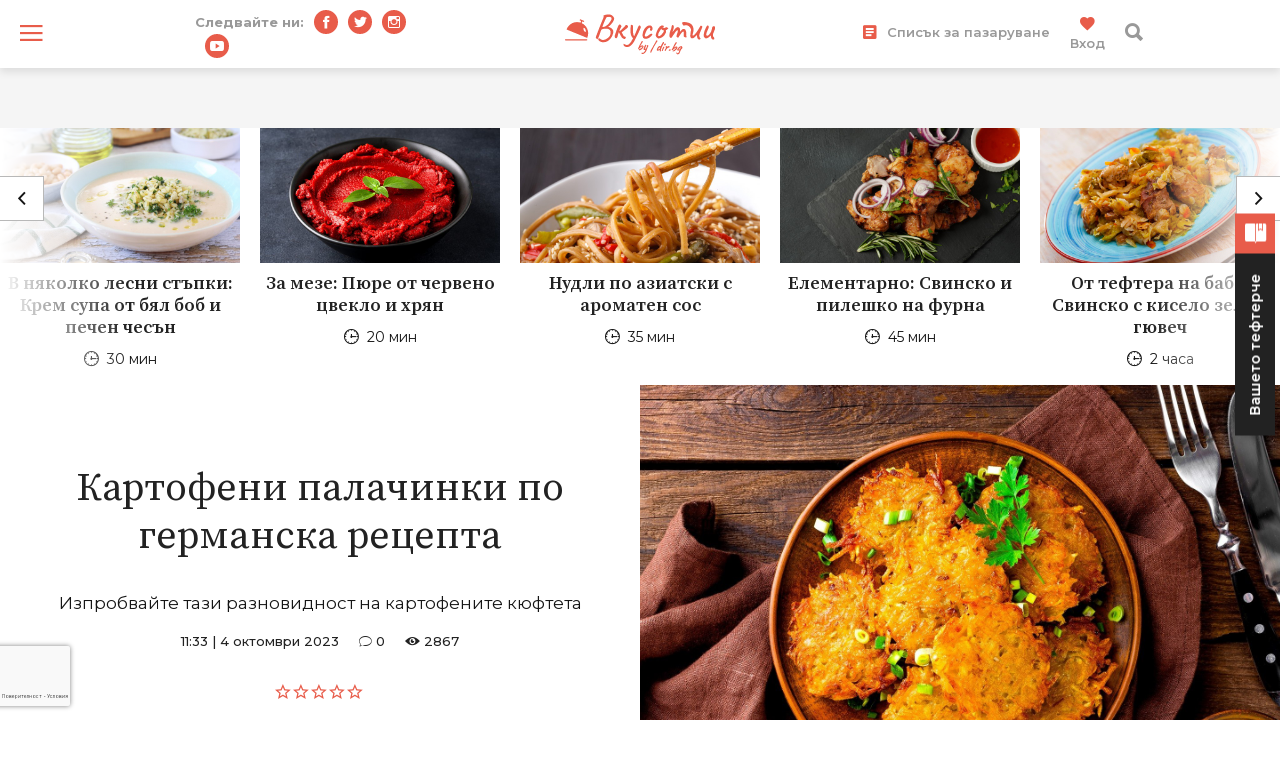

--- FILE ---
content_type: text/html; charset=utf-8
request_url: https://www.google.com/recaptcha/api2/anchor?ar=1&k=6LeuyqcaAAAAAHGwVTBW86JxNBqyvCtTAK6dmfv2&co=aHR0cHM6Ly92a3Vzb3RpaS5kaXIuYmc6NDQz&hl=bg&v=PoyoqOPhxBO7pBk68S4YbpHZ&size=invisible&badge=bottomleft&anchor-ms=20000&execute-ms=30000&cb=f579k6ots5wo
body_size: 49413
content:
<!DOCTYPE HTML><html dir="ltr" lang="bg"><head><meta http-equiv="Content-Type" content="text/html; charset=UTF-8">
<meta http-equiv="X-UA-Compatible" content="IE=edge">
<title>reCAPTCHA</title>
<style type="text/css">
/* cyrillic-ext */
@font-face {
  font-family: 'Roboto';
  font-style: normal;
  font-weight: 400;
  font-stretch: 100%;
  src: url(//fonts.gstatic.com/s/roboto/v48/KFO7CnqEu92Fr1ME7kSn66aGLdTylUAMa3GUBHMdazTgWw.woff2) format('woff2');
  unicode-range: U+0460-052F, U+1C80-1C8A, U+20B4, U+2DE0-2DFF, U+A640-A69F, U+FE2E-FE2F;
}
/* cyrillic */
@font-face {
  font-family: 'Roboto';
  font-style: normal;
  font-weight: 400;
  font-stretch: 100%;
  src: url(//fonts.gstatic.com/s/roboto/v48/KFO7CnqEu92Fr1ME7kSn66aGLdTylUAMa3iUBHMdazTgWw.woff2) format('woff2');
  unicode-range: U+0301, U+0400-045F, U+0490-0491, U+04B0-04B1, U+2116;
}
/* greek-ext */
@font-face {
  font-family: 'Roboto';
  font-style: normal;
  font-weight: 400;
  font-stretch: 100%;
  src: url(//fonts.gstatic.com/s/roboto/v48/KFO7CnqEu92Fr1ME7kSn66aGLdTylUAMa3CUBHMdazTgWw.woff2) format('woff2');
  unicode-range: U+1F00-1FFF;
}
/* greek */
@font-face {
  font-family: 'Roboto';
  font-style: normal;
  font-weight: 400;
  font-stretch: 100%;
  src: url(//fonts.gstatic.com/s/roboto/v48/KFO7CnqEu92Fr1ME7kSn66aGLdTylUAMa3-UBHMdazTgWw.woff2) format('woff2');
  unicode-range: U+0370-0377, U+037A-037F, U+0384-038A, U+038C, U+038E-03A1, U+03A3-03FF;
}
/* math */
@font-face {
  font-family: 'Roboto';
  font-style: normal;
  font-weight: 400;
  font-stretch: 100%;
  src: url(//fonts.gstatic.com/s/roboto/v48/KFO7CnqEu92Fr1ME7kSn66aGLdTylUAMawCUBHMdazTgWw.woff2) format('woff2');
  unicode-range: U+0302-0303, U+0305, U+0307-0308, U+0310, U+0312, U+0315, U+031A, U+0326-0327, U+032C, U+032F-0330, U+0332-0333, U+0338, U+033A, U+0346, U+034D, U+0391-03A1, U+03A3-03A9, U+03B1-03C9, U+03D1, U+03D5-03D6, U+03F0-03F1, U+03F4-03F5, U+2016-2017, U+2034-2038, U+203C, U+2040, U+2043, U+2047, U+2050, U+2057, U+205F, U+2070-2071, U+2074-208E, U+2090-209C, U+20D0-20DC, U+20E1, U+20E5-20EF, U+2100-2112, U+2114-2115, U+2117-2121, U+2123-214F, U+2190, U+2192, U+2194-21AE, U+21B0-21E5, U+21F1-21F2, U+21F4-2211, U+2213-2214, U+2216-22FF, U+2308-230B, U+2310, U+2319, U+231C-2321, U+2336-237A, U+237C, U+2395, U+239B-23B7, U+23D0, U+23DC-23E1, U+2474-2475, U+25AF, U+25B3, U+25B7, U+25BD, U+25C1, U+25CA, U+25CC, U+25FB, U+266D-266F, U+27C0-27FF, U+2900-2AFF, U+2B0E-2B11, U+2B30-2B4C, U+2BFE, U+3030, U+FF5B, U+FF5D, U+1D400-1D7FF, U+1EE00-1EEFF;
}
/* symbols */
@font-face {
  font-family: 'Roboto';
  font-style: normal;
  font-weight: 400;
  font-stretch: 100%;
  src: url(//fonts.gstatic.com/s/roboto/v48/KFO7CnqEu92Fr1ME7kSn66aGLdTylUAMaxKUBHMdazTgWw.woff2) format('woff2');
  unicode-range: U+0001-000C, U+000E-001F, U+007F-009F, U+20DD-20E0, U+20E2-20E4, U+2150-218F, U+2190, U+2192, U+2194-2199, U+21AF, U+21E6-21F0, U+21F3, U+2218-2219, U+2299, U+22C4-22C6, U+2300-243F, U+2440-244A, U+2460-24FF, U+25A0-27BF, U+2800-28FF, U+2921-2922, U+2981, U+29BF, U+29EB, U+2B00-2BFF, U+4DC0-4DFF, U+FFF9-FFFB, U+10140-1018E, U+10190-1019C, U+101A0, U+101D0-101FD, U+102E0-102FB, U+10E60-10E7E, U+1D2C0-1D2D3, U+1D2E0-1D37F, U+1F000-1F0FF, U+1F100-1F1AD, U+1F1E6-1F1FF, U+1F30D-1F30F, U+1F315, U+1F31C, U+1F31E, U+1F320-1F32C, U+1F336, U+1F378, U+1F37D, U+1F382, U+1F393-1F39F, U+1F3A7-1F3A8, U+1F3AC-1F3AF, U+1F3C2, U+1F3C4-1F3C6, U+1F3CA-1F3CE, U+1F3D4-1F3E0, U+1F3ED, U+1F3F1-1F3F3, U+1F3F5-1F3F7, U+1F408, U+1F415, U+1F41F, U+1F426, U+1F43F, U+1F441-1F442, U+1F444, U+1F446-1F449, U+1F44C-1F44E, U+1F453, U+1F46A, U+1F47D, U+1F4A3, U+1F4B0, U+1F4B3, U+1F4B9, U+1F4BB, U+1F4BF, U+1F4C8-1F4CB, U+1F4D6, U+1F4DA, U+1F4DF, U+1F4E3-1F4E6, U+1F4EA-1F4ED, U+1F4F7, U+1F4F9-1F4FB, U+1F4FD-1F4FE, U+1F503, U+1F507-1F50B, U+1F50D, U+1F512-1F513, U+1F53E-1F54A, U+1F54F-1F5FA, U+1F610, U+1F650-1F67F, U+1F687, U+1F68D, U+1F691, U+1F694, U+1F698, U+1F6AD, U+1F6B2, U+1F6B9-1F6BA, U+1F6BC, U+1F6C6-1F6CF, U+1F6D3-1F6D7, U+1F6E0-1F6EA, U+1F6F0-1F6F3, U+1F6F7-1F6FC, U+1F700-1F7FF, U+1F800-1F80B, U+1F810-1F847, U+1F850-1F859, U+1F860-1F887, U+1F890-1F8AD, U+1F8B0-1F8BB, U+1F8C0-1F8C1, U+1F900-1F90B, U+1F93B, U+1F946, U+1F984, U+1F996, U+1F9E9, U+1FA00-1FA6F, U+1FA70-1FA7C, U+1FA80-1FA89, U+1FA8F-1FAC6, U+1FACE-1FADC, U+1FADF-1FAE9, U+1FAF0-1FAF8, U+1FB00-1FBFF;
}
/* vietnamese */
@font-face {
  font-family: 'Roboto';
  font-style: normal;
  font-weight: 400;
  font-stretch: 100%;
  src: url(//fonts.gstatic.com/s/roboto/v48/KFO7CnqEu92Fr1ME7kSn66aGLdTylUAMa3OUBHMdazTgWw.woff2) format('woff2');
  unicode-range: U+0102-0103, U+0110-0111, U+0128-0129, U+0168-0169, U+01A0-01A1, U+01AF-01B0, U+0300-0301, U+0303-0304, U+0308-0309, U+0323, U+0329, U+1EA0-1EF9, U+20AB;
}
/* latin-ext */
@font-face {
  font-family: 'Roboto';
  font-style: normal;
  font-weight: 400;
  font-stretch: 100%;
  src: url(//fonts.gstatic.com/s/roboto/v48/KFO7CnqEu92Fr1ME7kSn66aGLdTylUAMa3KUBHMdazTgWw.woff2) format('woff2');
  unicode-range: U+0100-02BA, U+02BD-02C5, U+02C7-02CC, U+02CE-02D7, U+02DD-02FF, U+0304, U+0308, U+0329, U+1D00-1DBF, U+1E00-1E9F, U+1EF2-1EFF, U+2020, U+20A0-20AB, U+20AD-20C0, U+2113, U+2C60-2C7F, U+A720-A7FF;
}
/* latin */
@font-face {
  font-family: 'Roboto';
  font-style: normal;
  font-weight: 400;
  font-stretch: 100%;
  src: url(//fonts.gstatic.com/s/roboto/v48/KFO7CnqEu92Fr1ME7kSn66aGLdTylUAMa3yUBHMdazQ.woff2) format('woff2');
  unicode-range: U+0000-00FF, U+0131, U+0152-0153, U+02BB-02BC, U+02C6, U+02DA, U+02DC, U+0304, U+0308, U+0329, U+2000-206F, U+20AC, U+2122, U+2191, U+2193, U+2212, U+2215, U+FEFF, U+FFFD;
}
/* cyrillic-ext */
@font-face {
  font-family: 'Roboto';
  font-style: normal;
  font-weight: 500;
  font-stretch: 100%;
  src: url(//fonts.gstatic.com/s/roboto/v48/KFO7CnqEu92Fr1ME7kSn66aGLdTylUAMa3GUBHMdazTgWw.woff2) format('woff2');
  unicode-range: U+0460-052F, U+1C80-1C8A, U+20B4, U+2DE0-2DFF, U+A640-A69F, U+FE2E-FE2F;
}
/* cyrillic */
@font-face {
  font-family: 'Roboto';
  font-style: normal;
  font-weight: 500;
  font-stretch: 100%;
  src: url(//fonts.gstatic.com/s/roboto/v48/KFO7CnqEu92Fr1ME7kSn66aGLdTylUAMa3iUBHMdazTgWw.woff2) format('woff2');
  unicode-range: U+0301, U+0400-045F, U+0490-0491, U+04B0-04B1, U+2116;
}
/* greek-ext */
@font-face {
  font-family: 'Roboto';
  font-style: normal;
  font-weight: 500;
  font-stretch: 100%;
  src: url(//fonts.gstatic.com/s/roboto/v48/KFO7CnqEu92Fr1ME7kSn66aGLdTylUAMa3CUBHMdazTgWw.woff2) format('woff2');
  unicode-range: U+1F00-1FFF;
}
/* greek */
@font-face {
  font-family: 'Roboto';
  font-style: normal;
  font-weight: 500;
  font-stretch: 100%;
  src: url(//fonts.gstatic.com/s/roboto/v48/KFO7CnqEu92Fr1ME7kSn66aGLdTylUAMa3-UBHMdazTgWw.woff2) format('woff2');
  unicode-range: U+0370-0377, U+037A-037F, U+0384-038A, U+038C, U+038E-03A1, U+03A3-03FF;
}
/* math */
@font-face {
  font-family: 'Roboto';
  font-style: normal;
  font-weight: 500;
  font-stretch: 100%;
  src: url(//fonts.gstatic.com/s/roboto/v48/KFO7CnqEu92Fr1ME7kSn66aGLdTylUAMawCUBHMdazTgWw.woff2) format('woff2');
  unicode-range: U+0302-0303, U+0305, U+0307-0308, U+0310, U+0312, U+0315, U+031A, U+0326-0327, U+032C, U+032F-0330, U+0332-0333, U+0338, U+033A, U+0346, U+034D, U+0391-03A1, U+03A3-03A9, U+03B1-03C9, U+03D1, U+03D5-03D6, U+03F0-03F1, U+03F4-03F5, U+2016-2017, U+2034-2038, U+203C, U+2040, U+2043, U+2047, U+2050, U+2057, U+205F, U+2070-2071, U+2074-208E, U+2090-209C, U+20D0-20DC, U+20E1, U+20E5-20EF, U+2100-2112, U+2114-2115, U+2117-2121, U+2123-214F, U+2190, U+2192, U+2194-21AE, U+21B0-21E5, U+21F1-21F2, U+21F4-2211, U+2213-2214, U+2216-22FF, U+2308-230B, U+2310, U+2319, U+231C-2321, U+2336-237A, U+237C, U+2395, U+239B-23B7, U+23D0, U+23DC-23E1, U+2474-2475, U+25AF, U+25B3, U+25B7, U+25BD, U+25C1, U+25CA, U+25CC, U+25FB, U+266D-266F, U+27C0-27FF, U+2900-2AFF, U+2B0E-2B11, U+2B30-2B4C, U+2BFE, U+3030, U+FF5B, U+FF5D, U+1D400-1D7FF, U+1EE00-1EEFF;
}
/* symbols */
@font-face {
  font-family: 'Roboto';
  font-style: normal;
  font-weight: 500;
  font-stretch: 100%;
  src: url(//fonts.gstatic.com/s/roboto/v48/KFO7CnqEu92Fr1ME7kSn66aGLdTylUAMaxKUBHMdazTgWw.woff2) format('woff2');
  unicode-range: U+0001-000C, U+000E-001F, U+007F-009F, U+20DD-20E0, U+20E2-20E4, U+2150-218F, U+2190, U+2192, U+2194-2199, U+21AF, U+21E6-21F0, U+21F3, U+2218-2219, U+2299, U+22C4-22C6, U+2300-243F, U+2440-244A, U+2460-24FF, U+25A0-27BF, U+2800-28FF, U+2921-2922, U+2981, U+29BF, U+29EB, U+2B00-2BFF, U+4DC0-4DFF, U+FFF9-FFFB, U+10140-1018E, U+10190-1019C, U+101A0, U+101D0-101FD, U+102E0-102FB, U+10E60-10E7E, U+1D2C0-1D2D3, U+1D2E0-1D37F, U+1F000-1F0FF, U+1F100-1F1AD, U+1F1E6-1F1FF, U+1F30D-1F30F, U+1F315, U+1F31C, U+1F31E, U+1F320-1F32C, U+1F336, U+1F378, U+1F37D, U+1F382, U+1F393-1F39F, U+1F3A7-1F3A8, U+1F3AC-1F3AF, U+1F3C2, U+1F3C4-1F3C6, U+1F3CA-1F3CE, U+1F3D4-1F3E0, U+1F3ED, U+1F3F1-1F3F3, U+1F3F5-1F3F7, U+1F408, U+1F415, U+1F41F, U+1F426, U+1F43F, U+1F441-1F442, U+1F444, U+1F446-1F449, U+1F44C-1F44E, U+1F453, U+1F46A, U+1F47D, U+1F4A3, U+1F4B0, U+1F4B3, U+1F4B9, U+1F4BB, U+1F4BF, U+1F4C8-1F4CB, U+1F4D6, U+1F4DA, U+1F4DF, U+1F4E3-1F4E6, U+1F4EA-1F4ED, U+1F4F7, U+1F4F9-1F4FB, U+1F4FD-1F4FE, U+1F503, U+1F507-1F50B, U+1F50D, U+1F512-1F513, U+1F53E-1F54A, U+1F54F-1F5FA, U+1F610, U+1F650-1F67F, U+1F687, U+1F68D, U+1F691, U+1F694, U+1F698, U+1F6AD, U+1F6B2, U+1F6B9-1F6BA, U+1F6BC, U+1F6C6-1F6CF, U+1F6D3-1F6D7, U+1F6E0-1F6EA, U+1F6F0-1F6F3, U+1F6F7-1F6FC, U+1F700-1F7FF, U+1F800-1F80B, U+1F810-1F847, U+1F850-1F859, U+1F860-1F887, U+1F890-1F8AD, U+1F8B0-1F8BB, U+1F8C0-1F8C1, U+1F900-1F90B, U+1F93B, U+1F946, U+1F984, U+1F996, U+1F9E9, U+1FA00-1FA6F, U+1FA70-1FA7C, U+1FA80-1FA89, U+1FA8F-1FAC6, U+1FACE-1FADC, U+1FADF-1FAE9, U+1FAF0-1FAF8, U+1FB00-1FBFF;
}
/* vietnamese */
@font-face {
  font-family: 'Roboto';
  font-style: normal;
  font-weight: 500;
  font-stretch: 100%;
  src: url(//fonts.gstatic.com/s/roboto/v48/KFO7CnqEu92Fr1ME7kSn66aGLdTylUAMa3OUBHMdazTgWw.woff2) format('woff2');
  unicode-range: U+0102-0103, U+0110-0111, U+0128-0129, U+0168-0169, U+01A0-01A1, U+01AF-01B0, U+0300-0301, U+0303-0304, U+0308-0309, U+0323, U+0329, U+1EA0-1EF9, U+20AB;
}
/* latin-ext */
@font-face {
  font-family: 'Roboto';
  font-style: normal;
  font-weight: 500;
  font-stretch: 100%;
  src: url(//fonts.gstatic.com/s/roboto/v48/KFO7CnqEu92Fr1ME7kSn66aGLdTylUAMa3KUBHMdazTgWw.woff2) format('woff2');
  unicode-range: U+0100-02BA, U+02BD-02C5, U+02C7-02CC, U+02CE-02D7, U+02DD-02FF, U+0304, U+0308, U+0329, U+1D00-1DBF, U+1E00-1E9F, U+1EF2-1EFF, U+2020, U+20A0-20AB, U+20AD-20C0, U+2113, U+2C60-2C7F, U+A720-A7FF;
}
/* latin */
@font-face {
  font-family: 'Roboto';
  font-style: normal;
  font-weight: 500;
  font-stretch: 100%;
  src: url(//fonts.gstatic.com/s/roboto/v48/KFO7CnqEu92Fr1ME7kSn66aGLdTylUAMa3yUBHMdazQ.woff2) format('woff2');
  unicode-range: U+0000-00FF, U+0131, U+0152-0153, U+02BB-02BC, U+02C6, U+02DA, U+02DC, U+0304, U+0308, U+0329, U+2000-206F, U+20AC, U+2122, U+2191, U+2193, U+2212, U+2215, U+FEFF, U+FFFD;
}
/* cyrillic-ext */
@font-face {
  font-family: 'Roboto';
  font-style: normal;
  font-weight: 900;
  font-stretch: 100%;
  src: url(//fonts.gstatic.com/s/roboto/v48/KFO7CnqEu92Fr1ME7kSn66aGLdTylUAMa3GUBHMdazTgWw.woff2) format('woff2');
  unicode-range: U+0460-052F, U+1C80-1C8A, U+20B4, U+2DE0-2DFF, U+A640-A69F, U+FE2E-FE2F;
}
/* cyrillic */
@font-face {
  font-family: 'Roboto';
  font-style: normal;
  font-weight: 900;
  font-stretch: 100%;
  src: url(//fonts.gstatic.com/s/roboto/v48/KFO7CnqEu92Fr1ME7kSn66aGLdTylUAMa3iUBHMdazTgWw.woff2) format('woff2');
  unicode-range: U+0301, U+0400-045F, U+0490-0491, U+04B0-04B1, U+2116;
}
/* greek-ext */
@font-face {
  font-family: 'Roboto';
  font-style: normal;
  font-weight: 900;
  font-stretch: 100%;
  src: url(//fonts.gstatic.com/s/roboto/v48/KFO7CnqEu92Fr1ME7kSn66aGLdTylUAMa3CUBHMdazTgWw.woff2) format('woff2');
  unicode-range: U+1F00-1FFF;
}
/* greek */
@font-face {
  font-family: 'Roboto';
  font-style: normal;
  font-weight: 900;
  font-stretch: 100%;
  src: url(//fonts.gstatic.com/s/roboto/v48/KFO7CnqEu92Fr1ME7kSn66aGLdTylUAMa3-UBHMdazTgWw.woff2) format('woff2');
  unicode-range: U+0370-0377, U+037A-037F, U+0384-038A, U+038C, U+038E-03A1, U+03A3-03FF;
}
/* math */
@font-face {
  font-family: 'Roboto';
  font-style: normal;
  font-weight: 900;
  font-stretch: 100%;
  src: url(//fonts.gstatic.com/s/roboto/v48/KFO7CnqEu92Fr1ME7kSn66aGLdTylUAMawCUBHMdazTgWw.woff2) format('woff2');
  unicode-range: U+0302-0303, U+0305, U+0307-0308, U+0310, U+0312, U+0315, U+031A, U+0326-0327, U+032C, U+032F-0330, U+0332-0333, U+0338, U+033A, U+0346, U+034D, U+0391-03A1, U+03A3-03A9, U+03B1-03C9, U+03D1, U+03D5-03D6, U+03F0-03F1, U+03F4-03F5, U+2016-2017, U+2034-2038, U+203C, U+2040, U+2043, U+2047, U+2050, U+2057, U+205F, U+2070-2071, U+2074-208E, U+2090-209C, U+20D0-20DC, U+20E1, U+20E5-20EF, U+2100-2112, U+2114-2115, U+2117-2121, U+2123-214F, U+2190, U+2192, U+2194-21AE, U+21B0-21E5, U+21F1-21F2, U+21F4-2211, U+2213-2214, U+2216-22FF, U+2308-230B, U+2310, U+2319, U+231C-2321, U+2336-237A, U+237C, U+2395, U+239B-23B7, U+23D0, U+23DC-23E1, U+2474-2475, U+25AF, U+25B3, U+25B7, U+25BD, U+25C1, U+25CA, U+25CC, U+25FB, U+266D-266F, U+27C0-27FF, U+2900-2AFF, U+2B0E-2B11, U+2B30-2B4C, U+2BFE, U+3030, U+FF5B, U+FF5D, U+1D400-1D7FF, U+1EE00-1EEFF;
}
/* symbols */
@font-face {
  font-family: 'Roboto';
  font-style: normal;
  font-weight: 900;
  font-stretch: 100%;
  src: url(//fonts.gstatic.com/s/roboto/v48/KFO7CnqEu92Fr1ME7kSn66aGLdTylUAMaxKUBHMdazTgWw.woff2) format('woff2');
  unicode-range: U+0001-000C, U+000E-001F, U+007F-009F, U+20DD-20E0, U+20E2-20E4, U+2150-218F, U+2190, U+2192, U+2194-2199, U+21AF, U+21E6-21F0, U+21F3, U+2218-2219, U+2299, U+22C4-22C6, U+2300-243F, U+2440-244A, U+2460-24FF, U+25A0-27BF, U+2800-28FF, U+2921-2922, U+2981, U+29BF, U+29EB, U+2B00-2BFF, U+4DC0-4DFF, U+FFF9-FFFB, U+10140-1018E, U+10190-1019C, U+101A0, U+101D0-101FD, U+102E0-102FB, U+10E60-10E7E, U+1D2C0-1D2D3, U+1D2E0-1D37F, U+1F000-1F0FF, U+1F100-1F1AD, U+1F1E6-1F1FF, U+1F30D-1F30F, U+1F315, U+1F31C, U+1F31E, U+1F320-1F32C, U+1F336, U+1F378, U+1F37D, U+1F382, U+1F393-1F39F, U+1F3A7-1F3A8, U+1F3AC-1F3AF, U+1F3C2, U+1F3C4-1F3C6, U+1F3CA-1F3CE, U+1F3D4-1F3E0, U+1F3ED, U+1F3F1-1F3F3, U+1F3F5-1F3F7, U+1F408, U+1F415, U+1F41F, U+1F426, U+1F43F, U+1F441-1F442, U+1F444, U+1F446-1F449, U+1F44C-1F44E, U+1F453, U+1F46A, U+1F47D, U+1F4A3, U+1F4B0, U+1F4B3, U+1F4B9, U+1F4BB, U+1F4BF, U+1F4C8-1F4CB, U+1F4D6, U+1F4DA, U+1F4DF, U+1F4E3-1F4E6, U+1F4EA-1F4ED, U+1F4F7, U+1F4F9-1F4FB, U+1F4FD-1F4FE, U+1F503, U+1F507-1F50B, U+1F50D, U+1F512-1F513, U+1F53E-1F54A, U+1F54F-1F5FA, U+1F610, U+1F650-1F67F, U+1F687, U+1F68D, U+1F691, U+1F694, U+1F698, U+1F6AD, U+1F6B2, U+1F6B9-1F6BA, U+1F6BC, U+1F6C6-1F6CF, U+1F6D3-1F6D7, U+1F6E0-1F6EA, U+1F6F0-1F6F3, U+1F6F7-1F6FC, U+1F700-1F7FF, U+1F800-1F80B, U+1F810-1F847, U+1F850-1F859, U+1F860-1F887, U+1F890-1F8AD, U+1F8B0-1F8BB, U+1F8C0-1F8C1, U+1F900-1F90B, U+1F93B, U+1F946, U+1F984, U+1F996, U+1F9E9, U+1FA00-1FA6F, U+1FA70-1FA7C, U+1FA80-1FA89, U+1FA8F-1FAC6, U+1FACE-1FADC, U+1FADF-1FAE9, U+1FAF0-1FAF8, U+1FB00-1FBFF;
}
/* vietnamese */
@font-face {
  font-family: 'Roboto';
  font-style: normal;
  font-weight: 900;
  font-stretch: 100%;
  src: url(//fonts.gstatic.com/s/roboto/v48/KFO7CnqEu92Fr1ME7kSn66aGLdTylUAMa3OUBHMdazTgWw.woff2) format('woff2');
  unicode-range: U+0102-0103, U+0110-0111, U+0128-0129, U+0168-0169, U+01A0-01A1, U+01AF-01B0, U+0300-0301, U+0303-0304, U+0308-0309, U+0323, U+0329, U+1EA0-1EF9, U+20AB;
}
/* latin-ext */
@font-face {
  font-family: 'Roboto';
  font-style: normal;
  font-weight: 900;
  font-stretch: 100%;
  src: url(//fonts.gstatic.com/s/roboto/v48/KFO7CnqEu92Fr1ME7kSn66aGLdTylUAMa3KUBHMdazTgWw.woff2) format('woff2');
  unicode-range: U+0100-02BA, U+02BD-02C5, U+02C7-02CC, U+02CE-02D7, U+02DD-02FF, U+0304, U+0308, U+0329, U+1D00-1DBF, U+1E00-1E9F, U+1EF2-1EFF, U+2020, U+20A0-20AB, U+20AD-20C0, U+2113, U+2C60-2C7F, U+A720-A7FF;
}
/* latin */
@font-face {
  font-family: 'Roboto';
  font-style: normal;
  font-weight: 900;
  font-stretch: 100%;
  src: url(//fonts.gstatic.com/s/roboto/v48/KFO7CnqEu92Fr1ME7kSn66aGLdTylUAMa3yUBHMdazQ.woff2) format('woff2');
  unicode-range: U+0000-00FF, U+0131, U+0152-0153, U+02BB-02BC, U+02C6, U+02DA, U+02DC, U+0304, U+0308, U+0329, U+2000-206F, U+20AC, U+2122, U+2191, U+2193, U+2212, U+2215, U+FEFF, U+FFFD;
}

</style>
<link rel="stylesheet" type="text/css" href="https://www.gstatic.com/recaptcha/releases/PoyoqOPhxBO7pBk68S4YbpHZ/styles__ltr.css">
<script nonce="9csnt4Pz61jfpWdJ71QsCw" type="text/javascript">window['__recaptcha_api'] = 'https://www.google.com/recaptcha/api2/';</script>
<script type="text/javascript" src="https://www.gstatic.com/recaptcha/releases/PoyoqOPhxBO7pBk68S4YbpHZ/recaptcha__bg.js" nonce="9csnt4Pz61jfpWdJ71QsCw">
      
    </script></head>
<body><div id="rc-anchor-alert" class="rc-anchor-alert"></div>
<input type="hidden" id="recaptcha-token" value="[base64]">
<script type="text/javascript" nonce="9csnt4Pz61jfpWdJ71QsCw">
      recaptcha.anchor.Main.init("[\x22ainput\x22,[\x22bgdata\x22,\x22\x22,\[base64]/[base64]/[base64]/[base64]/[base64]/[base64]/[base64]/[base64]/[base64]/[base64]\\u003d\x22,\[base64]\x22,\x22woo/[base64]/[base64]/w6YHw7LDr8Kow4XCikPDtz08woXDogXDqiQ2Y0ZIWltfwrZIa8Orwppdw4lrwrvDhSLDhVRgKnRFw7vCp8O/BC8Ow5XDnsKHw6nCgsOhCxnCqMK4YmbCmhHDtnPDisOFw5/Cmz1RwpoVCzZ8McKJBEHDpgEDdUHDhMK3wqfDu8K8WBLDucOFw68BD8KDw53DkcOPw6rCjMKdX8O4wrJ+w4VPwp7CvsKDwrXDg8K9woXDisKrwr/CtHxFJTfCi8OzbMKGGWxDwqd3wprCsMK/wpjDrBjCt8KVwqbDsy59DmckEnfClWXCkcO9w6lJw5c6J8K4wpjCvMO0w64dw551w6sEwolQwolVLsOULsKgKMO6eMKTw7wfOcOodcO/[base64]/Ds8Kjw7wuUhE3wpAHPy7CuhbCkjHCrEZ/w5IrfMKXwrjDsg5AwopRNDrDvDzCscK8NXdRw4YQRMOywosfYcKfw7MMAknCkWLDmjJFwqjDjsKkw6EKw4hwNDbDisOxw7TDny4Owq3Cvi/DhcOeOF1Tw59oI8KQw5lFPMO6X8KDYMKNwpzClcKCwpsvEMKAw68VDRHDjgBJDCvDiTF9U8K3NsOUFAQZw7B9wq/[base64]/csOmUMOtw4wJeBE+G8KiwpPCuSxpQsK9w7g2CMK0NsO+wpMnwqY/woQMw4nDpBXCuMKgYMKuCsKrOnrDu8O2wrFtGzTDrVVCw4hXw5TDtiwvwrcfHFB+Qx7CuRA/WMKGDMOnwrV8d8OFwqLCu8OWwqx0JiLCm8OPw6TCjMOoBMK/GSU9Nk84w7ccw5MXwrhkwr7CqULCu8KRw51xwrAhMMKOBljCuiZLwpnCjMOjwrPCoi/CmGgvccKxIMKzJMOkWsKyAU7CmxYNJhA3RX/[base64]/DonrCoQxhw5rCnSVlwp4zYRcBRUPCoMKRw5/Cg8Khw5QJMBfCsB1owp9HHsKrRsKfwqrCvCEnVArCuU7DulMXw48Ow4/DnQ1DWnxxO8Kuw5Rqw7NUwoc+w4HDkBzCjhrCgMK5woHDuD4wQMKrwr3DqRc9XMOtw6jDvsK3w57DiF3Cl2Z2fMO/A8KBK8Krw7LDtcK6IyxawoPCoMOYVmgJN8K3GwfCiE4zwq5hdGpuW8OPZm/[base64]/DgF9Hf8KFw50HwqECAHTDusONFGLDlHh0SMOSFFjDjmzCt3fDuzpLHMKsLcK3w43DlMKRw6/[base64]/CjsKIw7PCrQ5wEMKrwoNoGRPDh8OXLmzDisOPPFV/bQLDqVbDomBkw5I9W8K/cMOqw7/Cr8KMDxXDu8OawpXDp8Kyw59Dw6RbcMKmwpfCp8KcwoLDukfCu8KrCSlZbCrDsMONwr8kBxwwwoXDnlxQacKvw60MasK3Qw3CkXXCkEDDsmANFRLDnsOowrJuecO8HhLCrMK4H1EIwovDtMKow7bDhm3DpzBIwoUKT8K6HMOiVTsMwq/[base64]/U2BpXcO3a8OIw7h6wp/DjcKmwr3DosKKw7DDn1N1Qw8wP3ZdUyg+w4PCscKMV8OgeD7CojjDtcOZwrDDnC7DvMKowod8Dh/DtjJuwoxVfMO2w74jwpRnLhDDqcOoDsKhwrxxPj1Aw5TDtcOrJTPDgcKnw5XDsgvDlsK+BCIPw6hMwpoUdMO2w7FASn/CqyBSw48HS8OCc1XClx3ComrCln5FX8KoacKwLMOgHsOjNsOsw68xflV5NTrChsOBZjfCosKvw5nDuE7CvsOkw6JeaCjDhFXCkVNVwqQidcKqQsKuwrF8D08fQsOpwrJbLMK9T0bCnC/[base64]/w5vDr8KnEcO5SW4+PQXDosKgNy/DjW0VwovCsHhgw6wXIAdgXhUPwo3Du8K6fAAqworDkXtEw55cwpbClsODUxTDvcKIwoXCk1bDmxNhw6rClcOAOsKbwovDjsOnwotMw4F1NcOAVsKYecOvw5jDgsKpw6bCmm3Cn23Cr8OGbMKSwq3Co8KnY8K/[base64]/DncKsDRHCl8OVecKKwrt0wqnDscOFw4HCocODVxXCgkDCi8Kzw7IfwrXCq8KvO2wEAGlowp/CmRFZchbCrmNFwq3DiMKvw7MSK8OSw4ZZwo1Ewr4jFjfCrMO0w61HScKQw5BxSsODw6FEw4vCgH9gGcKbw7rCqsKXw7UFwpPDjwjDuEEsMQ0nZkPDicKfw65+BmMWw7XDkcOFw7fCoWDDmcO7XnQawpfDl2RrOMKDwqnDp8OncMO/GcOvwq3DlXxdFVjDsTjDkMODwr7DplbCl8OpDgHCj8KMw74DQlHCvUzDth/DlCzCuGsEw4vDi1x3RRU2GcK5axo/W3vCi8OTQCUtG8OBS8Otwoc8wrVEbMK8OXdwwrLDrsOyNQzCqMKfFcKDwrFjwqEUIzoCwo7DqQzDuDc3w65Vw7BgMMOxwrpiUAXCpsKHbGo6w7XDjMKlw7bDn8O1wrnDulPCgivCvV/Cu2nDjMKreHTCh10JK8KQw7Vfw7DCsmXDm8OxOXbDmUbDp8OyBMOWOcKFwpjDiHEIw54TwrIwCMKSwpR1wqzDnVbDgMK5P1HCqxsKdsOSHljDrw4yMh9HAcKdwp7CrsO7w79FM3/[base64]/a8OxwokswpY/[base64]/B0BIZWTDsMOfw4vChGDClwDCisOnw6kedcOOwqDChGbCmzU9woJPU8KowqTCscO1wozDvcORZjHCpsOgNRHCrw97HcKvw7dxLkF4MzYhwplRw7weSmE5wqjDn8OqaGvCvTUfUMO/NF3DpcKnIsObwog0B3XDrsKCI1PCpsO5HkRlWcOnGMKEBsKYw4zCpsOowopHI8OvHcOvwpshcX7CiMKJdQ3DqA9qw7xpw7d9GGbCslxYwoAqQAbCsj7Cm8Ouw7YCwqIjWsKnKMKXecOVRsOnw7DDgMOnw53Cn2ISw5k/[base64]/w6B7woJLfzNbS8ORw74PRA0/YEvChGzDkR5fw5HChU3DmMOsJkVLYsKwwqPDnAfCp1QeC0fDlMOowqMFwo4KOsK6w4DDp8KJwrHDgMKcwrPCusKAfsORworCgjjCosKJw6MWf8KsI0B1wqfCp8Oew5TChF/DuWJPw5nDi18Dw4h1w6XCncK9DA7Cm8OOw4dVwpzCgzEHQA3CtW3DrMOww4jCpcKhDsK/w7pvOMOcw4fCp8OJaR3DpXjCtVB0wpTDuAzCusKpFzZDBRvCjMOcG8KKfAjClAPCp8OqwpUEwqXCqz7DgENbw5TDi2rCkDfDuMONfMKMwrDCgQQQBEzCmXEPXsKQRcOKbAIgHEnDowkzdVvCkxULw5Zewq3CocOTecOTw4bDmMOVwoTCjSVpKcKEG2/CsSJgw5DCmcOjLXYnVcOawqAhw4N1OWvDq8Ouc8Krbh3CuF7CpcOGw6prHyo+WHh8w4F/wqZ4wpnDhMKGw43DiUXCsAVjc8KAw4UECRbCpMK0wpNMMzN1wpUmScKOciLCngI9w7/Dt1fCv28zW28RKyPDpBIdwpDDt8OuOCxEO8K4wop4RMKew4TDp05/OmQcdsOvdcKtwpvDocOvwoo0w5nDqSTDgMKtwrENw5Jyw6wsB0TDtVUIwpjDqTXDnsKTXsK+w4EXwoTCpsKBSMOFYMOwwpFtJ0DCggAuP8KScsOxJsKLwo5SElXClcOOZ8KTw7/CpMOdwocveCppw7HChMKaD8OhwpIcXlvDvyfCo8OwdcOLLWYkw6nDm8Kow4l6a8OcwoNMG8OAw6FrLMKCw6lGe8KfSHAYwrBGwoHCvcKwwp3ClsKaR8OGw4PCqUhew53Cq0/CosKsV8KaA8OtwpMTIsKuJMKpwq4dZsKxwqPDrMKOfRk7wqltJ8OwwqB/woxCworDmTrCn1DCucOMwqfCgMK2w4nCnTLCpcOKwqrCi8O5NMKnd15fInZtaUPDtEd6w4DCn33Du8O6dj9QRsKrblfDnj/CljrDmcOhKMOaUwDDjsOsbmPDkcKAAcOvahrCsHbCtV/DjEhGWsKBwodCwrnChsK5w43Cr2/Ci2k1CQ5ja3ceWsK8LBF/w5TDrsOMJgkgL8OoAiFAwqvDgsOkwpVrw4rCpF7CqCDCl8KrIHzDh0wCT2NDGQxvw5wKw4jCjVHCpsOywpTCuXwUwr7CjGolw5HCoiMYGiLDqHPCocKSw7o0wp3Co8Onw7jDu8KKw61iSSEWJMOQZXkywo/[base64]/IlZ8w45dTcKLw6QswrDDthPDkknDjU5bcgbDo8Kyw6zDlcOvTgjDuGbCnj/DiTTCkcKuasKjCMO/wqYdDsKew6RIaMKVwoYTbMOPw6JMYHlzYTnCr8ORDkHDlwnDpTXDqC3DkRd2LcKrOQEbw6vCusK2w49Dw6pKNsKmdwvDlRjCmMKrw7BnZVzDicOBwrcfXcORwpXCt8Knb8OWwpDDgQk1wpLDukd9JMO/[base64]/DtTIFBkDCsSYBWHwuZU5EwqtkGMO7wo81BSDCjE7DsMO5wpsOw6F0AsOULG3Dp1QcSsOvIwZQw5zDtMOsS8KHcUN2w418MF3CgcOgWCLDvGkRwr7Ch8Oaw6w7w5PDhMOEScO4dgPDl0DCusOxw5/CmUwnwoTDj8OvwonDgzg8wrNlw7kub8K5PsKxw5jDg2lKw7YgwrnDtHY4woXDncKCfC3DocKKEMOAGhMtL0nDjgpkwrvDjMOlVMOSwpbCj8OTEyEjw51AwrsUW8OTAsKEMBw/I8OVcHgrw54SFMOnw4LClGE7WMKIYsOwJsKHw6o7woggw5fDgMO3woXChAk1HEjCnMK3w4MNwqEmGQ/DvjbDg8O3Uy3Di8KZwp/CoMKbw6zDgTwVeEcww5FFwpzDjMKtwq0hTMOfwoLDqgR3w4TCu3rDtiHDtcKNwoofwphjPnJ6wqg0AcKdwqZxaX/ClUrCllQiwpJywoVVPHLDlSbDp8K7wqJuAcOKwpHCgcK6aiYfwppQahthw54UB8OWw45/woFgwoIQVMKfD8KCwpVJaxR2IkzCtWxOKnbDuMKYC8KAP8OMEsK9BWAnw7QTcHnCnHPCi8ODwq/DhsOewoFWPEjDq8ODFVbDtypYInxaIcOaQ8K2J8Orw6TCqDXDn8OVw7/[base64]/SsOERWdYwq/DihRew4fDqMKrCCjCoMK/wok4DnnCsxR7w74rwr3CumgqUMOZP0RPw6QDU8OYw7UGwphYAcOfd8Oww4t4CA/[base64]/PsOqw63CtEPCmzk0w6YawrFzKMObdsKTZinDi2E/R8KYwpfCjMKXwrbDucOZw6rDjXfDsX7CusKpwqTCmcKaw7HChSDDrcKbD8KHWXrDiMO/[base64]/NcOrcVvCssKcf8O2V0bClSvCncK5KMOSwp/[base64]/Dn8ORw6JZwpTCjMOBTcKkwp5Kb8Oww5LChDEAHMKKwpgkw5YrwrnDvcO8wrl4TMO8WMKkw5rDpjnCvjfDjT5QFCA+N1TCnMKOPMKoAUJsKFTDhgd+FD8xw788YXXDiCw2Dh/CpiFZwrRcwqF8FMOmYMO0wo3Dj8ORbcKsw7YbNnMdNsKRworCrcOkw7kdwpQ4w57DpMOyZsOqwrEqcMKMw7Isw4jCosOQw7NDEcKXLsObV8Ouw58bw5Yww4xHw4jCozBRw4vCjMKcwrV5A8KKMyHCtsOPSAPDnAfDoMOBwqLCsSA/[base64]/WcOhwoFVOMKzf8OPwpwQw5zCl8OWUjnCqsOcw4DDn8Onw6vCjMKiWGACw6Z6C0bDuMKaw6TDu8Opw43DmcOwwpnDgHTCmhxKwqrDvMKbHBF9cQHDlTNXwr/Dg8KHwpnDiCzCpsKtw7cyw5bDl8Kww44Xc8OEwoTCri/DkC/[base64]/[base64]/w5DDmlgdEsOzc8KlCkUSdDlgGsOFw4bCgsKabcKmfDN3K2zCpC40eSvCi8K/w5PCo2HDiFXCqcKJwr7Ct3vDtRzCj8KQHsKWDcOdwo3CpcK1YsKjQsKPwobChjXCshrChAI4wpfClcOAIFd+wrDDlUNAw60Iw7gwwodZJ0ocwqYiw7hvdARGaEjDhHHDhsOvbzVFwr8AExnCsXoAdsKONcOOw5TCiQLCv8K4wqzCrsOxUsOcWyfCvgVmw7/[base64]/[base64]/wofCgV3Cq0vDkS7CvyIqQsKXKsKRwoYZw4bDhzB1wqTCtMKuw7XCsDPCg1VlFi/[base64]/Cq8Kbw71WwrjDqcKDw5vDmFDDncKfw7rDjynDncKXw6/[base64]/DsXbCkcKyacO1HQ/DucOEJMOFw55GHAbDqUfDuj/[base64]/wpDCnMOqZsKjw7YIQCFyGmZNYsOxYMOMwpQNw4ghw6dFO8OqYicxEgU9wobDrDLCrcOIMCM+VWkTw5XCgVNhah1tClvCil7CmAV0YWAMwqvDnUjCoyhhcGIXc1kiBsOsw5Ywe1HCosKtwqF1wqUIW8OHJ8KGPCdjIsOOwoNawphww5/CpMO1RMOXCk3ChMOHAcOiw6LCpT5HwoXDqWrDvWrCncOIw7TCtMKQwq85wrIDLRZEwokpJC1fwpXDhsOUCsK1w53CkcKqw6E5Z8KvSwADw6kbDMOEw7wEwpsdZMKYw6cGw6slw5zDpMK/[base64]/CvMOcwrzDuHR4w57Dk8OYHVwqD8KpHj/DpWrCgyHCiMKoUMK1w4fDusO/XXDDusKnw60QMsKmw4zDk3/CtMK1BmXDlHDCsDjDtXfDiMOjw5gNw7PCrgTDhFE1wqRcw5BSMsKUS8Otw7Fvwq4uwrDCkXDCqW4Ww67DgCnCjQzDqzYCwpbCr8K7w71CTj/DuhzCjMOYw5kxw7fDicKTwpLCt2TCusOWwpLDt8O3w7goOUPCjm3DoF1bFGjCv1kow6Nhw4DCviPChxnCuMKwwpbDvBsrwozDosKjwpUgGcOowrJVb3/Dk1k8b8KOw6sHw5nCh8O9wqXDgcOjI2zDq8KywrzDuD/DmMO8PsKBw6nDicKzw4bCsEo4KMKba35aw7pcwqxUwrM+w7huw73DmFwsV8O8w6hQw51cb0swwpfDqj/Dp8KnwpbClwTDksOUw63DosKLRUxJZVNWCxYxCsOgwo7DqcKRw503NwU0RMKXwpR+M1XDs1ZBUWvDuzxwMlgzwqfDhMKsEwB1w6lpw5BywrbDlgXDjMOjDifDuMOow7xqwrUhwqEvw4/DghYBEMKNfsKmwpNUw4gnK8O+UyYAeXzCsgTCscOJwp/Dh19Bw5rDrWzCgMKCKhrDlMOJNsO3wo47JUnDukgxGhTDucKFPcKOwqVjwpoPNi1xwozCjsKzXsOYwoJnwovCsMKjCMOfUz4Cw7MkSMKnwovChQzCjsOtYcKMe33Doj1SMMOTwpEqwqPDgsOIAQlBDV5rwqZkwpYICMKVw69AwonDlmNywpzCjH9Swo7Cpi1DTMO/w57Dt8Kxw73DlDhRGWDDn8OAXBZ6eMK1ASrCinnCkMOlb2bChysZPQXDgmfCtsOHwrvDg8KcGGnClCBGwpbCpiMIwofDo8K+woJtw7/[base64]/DicO5w4B0w4AFw7pXwrQSMcK5V8O9BE7Dl8KAH2AJV8Klw4ABw5fDq0DDrRVMw7DCssOswoVnGcK+c3vDrMODPcO3cxXCgFDDkMKUVxFNBQnDkcOAG2LCksOGw7vDnwzCuUTDjcKcwrRoGz4RK8KbcE8Ew6Aow6R0VsK5w5d5fnXDtcOfw4jDl8K8e8OQwodLAS/CrEzDmcKMbcOww6DDs8O+wqbDqMOwwqXCoWcxwpUBSGbCmRoNJG/DimfChsKnw5jDjkgHwq1Vw7wMwoM2f8KLVcKMEiPDicKtw7JhEh15asOYMw8gT8Kzwo1AbMO4OMOob8OofBDCnUViKcOIw4tbwovCicOpwrfDnMOQVD0iw7VBYMO3wpPDjcK9F8KCOMOVw7RPw4drwqPCp2vDusK9TkUEbWfCuzzCuUYbQ31WWX/[base64]/[base64]/Dq0krGh7CngNzwoYTwrfCk3rDgwFvw4pFwqrCmUDCs8KLVcKqwrjCkg1Kwp/[base64]/w6piWAnCv8KZesOawqoRVsKCesOpL1TCmcOLScOZw63CqcO+I11FwpNvwoXDiXRUwrTDtTFTwrHCpcOnG3dqfhggf8KoN1/[base64]/CjsO8w7bChsOGw7UHQcKow7VrOC/CrxLCg3/CusOjcsK6DcOXX3EEwqPDmhMuwobCigwOXsOWw45vNFoEw5vDicOeR8OtIQ8hWU7Dp8Kcw75gw4bDp0jCg1/[base64]/SMOuQsOXwr0RwprDjcOiw4JdN8KKUMOGXFDCvsKuwq8Bw7R8aW45XMKvwqYLw5w2wrxTdsK2wo8nwrNZbcOWIcO2w7o6wpXCgE7CoMK7w77Dq8OqEjQ/WsO9cBTCjsK1wqUxwr7Ct8OuGsKZwrzCq8OBwo03RsKDw6Z5WjHDvSoGWsKfw4PDpcOnw79uQFnDgDjDjMKHfW/[base64]/DsMKow6JOEsKKw5bCnBtSfcOXw4bDmHPCjyhyw50fwpVNCsOSDj8owonDo8KXNmBmwrY5w5DDrmhywrLCuBkAKg7CrxUdZ8KvwoTDiUFjOMKGck49F8OaLwkiw7HClcKzIiHDgMO+wqnDsQgUwqDDh8Ojwqg/w67DosO7GcOtDy9Sw4jCrwfDqGwwwonCsw5/wrLDk8KJbEg2FsOqKj8ZcGrDisKgf8KYwpHDqsO7eHEswoZFLsKGUMOOCMO8WsOFF8OYw7/Dk8OgByTClDsGwp/CrsK4TcOaw4hYw4bCv8OyDjc1V8OJw5DDqMOFbVptSMOzwq0kwo7CrHLDmcOswodFDcK5OsO/GsO6wr3CvcO1R2JTw4puw58AwoPDk0fCncKeMMOOw6XDkxQ8wq5gwqFqwrFdwrDDimrDr2jCnVBNwqbChcOnwp/Dm3LCq8O8w7bDmQzCuyTCkR/ClcOLfUDDrRzDhMOKw4zCgsOlP8O2XMO6NsKAB8Ouwo7DmsOmwqnCk2gbAgJaUmhEVMK/[base64]/[base64]/[base64]/CucOjwqXDlsOEF2UcM0sgw7R6wrpNw7x4wpBRAXDCinLCjTLCnnorZMOVFi0+wo4rwr7CiTLCrsOwwqBNZMKCYiXDthjCnsKndVPCumHCuwMpSsOXf3cWG3DDqMOwwpwPw7Y7CsO/w7/CqzrDpsKFwp4Hwp/CnkDCpz8NZD3CsnEpD8KoG8KeeMOtUMOkY8Otb2rDp8KgNMOTw57DjsKWOcKww6VCDmnChV3DpArCtMOGw5t5K0nCnDvCpHp4wpd9w5UFw7JSdkcNwrErA8KIw493wpRhFGnCksODw7fDjsO8wqMUVAPDgAsTGsOrG8Okw5sXwpTCg8OaKsO9w6TDqnbDpxjCo0jDpE/DrcKNVSfDghVaH3rCncOZwqfDvMK6wpHCu8OdwpjDrRpGZnxIwrLDtTFEGWw6FAEoesO0w7bCkTkgwrfDmS9LwoBFbMKxH8O7w7vCncKpBR7Dg8OkUmwSwpzCisOBeRIIwp5xcsOzworDsMOHwqZxw71rw57ClcK1EMOyOUhBLsOMwpBZwq/Cu8KETcOHw73DlBfDsMOxasKKVsKmw598w4HDhRpRw6DDtsOKw73Dol7CgMOnRcKpW0IXGBUPJBt7w6kre8KnE8K1w4XCrsKZw4XDnQHDlsOvAlrCqH/CuMOiwpw3DiU7w75Jw55Bwo7CjMOPw5vCuMKRfcOGUHA0w4JTwogKwrBOw7fDr8OULgnCpsKpPX/ClwjCsCHDl8O0w6HCpsKaVcOxQsOIw4sfCcOmGcOBw5Mddl/Dh0TDj8Kgw6DDol9BIMKLw71FRWESHCQFw67DqF7Dv39zEkLCsgHCmcK+wpbChsORw5jClHg2woLDilzCs8OXw5/DuydYw7VcDMO3w4nClUwhwp7DpMKMw7Z3w4HDkFPDtlDDhkrCm8OAwonDmA/DosKxUsOKbiTDqMODY8K5CV5KTsKaT8OTwpDDuMK6b8Kewo/Dg8KiQcOyw4xXw6rDj8K8w4NmK2DCrsK8w6lgQMOeV2/DrcOfLgzCqQEFeMOuEmzDj00QKcOjSsK7S8K3AjAgRE8Dw4nDnAEKwrEcccO+w5vCr8Kyw70EwrZPwr/ClcO7dcONwp9jTjjDgcOufcO9woVKwo0/[base64]/DkHzCvhnCnMKYwqDCpcKVAljDvHc/[base64]/PTVnRmXCgsKdMBMGwrzDvcKDHsOswobCsxI/LsKsfcKnwqTCklQUdSvCkQRDOcK/SsK2wr5LCzjDl8OQTTkyVxp3HwwaMMK2GnvDrxnDjG8Xw5zDrkZ6w6R2woPCgjjDozF9Vm3DqsO9G3jDj1Vew7PCgHjDmsO/csKQbh95w7/[base64]/DlmfDqCXCgFXCjgxbcHQkVGBPwoTDh8KIwpZ2VcKiP8KYw7nDnWvCoMKKwqMYQsKUVmpXw6YLw5cABMOSJRw/[base64]/XMKHwpg8NsKEF3J5w6JARMOrGRN4wp3DsWs6OkAFw6jDuBR9wqcFw45DcUQPCsKSw4Zgw41kdsKsw4dAB8KSH8KmBwrDt8OsSyZkw5zCqcOfUxAGaxLDtMOUw75jTxAEw5QcwobDkcKhecOcwrUowo/DpwbDlMOtwrLDp8O6RsOldsOgw5/DgMK4FcKIUMK2w7fDpxjDrTrCj25vTjDDncO/w6rDtSjCocKKwpdiwrDDilUuwovCpytkdsKrI3fDuV3CjTnDvxDCrsKOw4sLUsKtRcOGHcKoPMOdwrXCqcKVw4t0w5lUw5pOfEjDqk/[base64]/DpVsfwr4kOcK7fcOiwpvDklLClHfCscOJb8OBSh/CqMKvwqnCjHMpwpV7w6cxdcKowpccdQvCs2ocCR9icMOYwqLCgXs3cEIAw7fCmMKKC8KJwrPDo1/[base64]/Ch8KDDsOFacO0w6s1wpnCrMOTR8OMY8OsccKpcD3ClQREw6PDpcKUw4jCmx/DnMO2wrxkECrDqm9fw5lmInfDmijCo8OWRFlUd8KVLsKiwr/DvVhzw5DCpzfDoCjDnMOYwqUGIFvCqcKacRNVwohmwqF0w5nCh8KFWCZ6wr7ChsKcw44BH1bDgMKqw5vCpWMww7jDk8KLZj9vYMK4D8Ojw4jCjW7DqsKLw4fCosOeGMOuGcKoDsOEw5zClEvDpDJFwrPCrkhoMypswpArbHEJwo/Cj27DmcO/EMOcecOrLsOLwqfCsMKIXMOdwp7CvMO6N8Onw5PDjsKlJmfDqjfDuCTDkhBCKztewrPDvXDCscOJw6PCgcO0wq95B8KswrV7FxNRwqt8w5VewqXDn2cRwo3CnTIBGcOgwrXCocKcSXDDl8O8BsOoKcKPFBkLQm3CkMK2d8OGwqZ/w6TCiCExwqQ/w73Cv8KFV0kWcDtfw6bCrhzCvTrDrVPChsOlQMKjw4rDgnHDlsKCTk/DpAJUwpUyT8Kvw67Dr8O5V8OwwpnCisKBGUPCmm/CsjnCmnHCsyIuw49fTMOEf8O5w4wkJ8OqwpbCu8K7w6ZLBFLDucKERk1BMMOEZMO8Cj7ChnXCgMOYw74bP0fCnxNTwqkbDMONaUBsw6XCk8OmAcKSwpDCjC5IEMKzfHMcdMKxAjnDg8KYTFHDmsKWwrBQaMKaw43CocO3IloWbSDDtAk9esKTQDvCksKTwp/CosOWDsK2wpwwXcKJTMOGCmkbXSXDvQhew6sBwp3Di8OdIsORcMOjAXxxSB/CtSYIw7LCp3XDkjhAUh8uw5FiBsKYw45BRT/Cg8OfQ8KQcMOadsKvZmACQB3DpGzDhcKWeMKCU8Okw7LCmhDCgMOUcwQ6VUPCisKjeihSNnUWJsKcw5/CjCDCsjjDpzExwogHwp7DjhzCuWpoV8OOw5zDqm3Dr8KcFhPCkyRuwrbDmMOewopjwrBoWsOjwpLDrMOaDFp5chnCgSUnwrIewpFaBcONw5LDqcOQw6YVw7kybDkXVVrCocKdPjjDo8K/[base64]/Cjy7DucOlw5dMVE8qX8Kyw7nCp8OdwpR+w71bw5svwql3wqcew4FbJMKjA34Rwo/Cm8KGwqjCv8KaRDU2wp3ClsO/w7tEXDjCo8KewqQQVMOgbxtUccKZIHg1w5xlPMKuPCtSYcKmwoRbNcOqRizCv2k4w6tiwoPDscKnw5PCjV/CtsKXb8KBwozDiMKEWgTDo8Kmw5zClgbCkHAcw5LClRoCw5cUOzHCksK5woDDglHCll3CnMKTwqFew6AMwrURwqkGwq3CgzMzLsOqbMOtw4fDoitpwrhkwpArDcOowrTCkjTCvMKcAcOecsKMwprDoVDDrQZZwq/CmsOMwoUKwqd3w4fDssOTdyXDo21RE2TCsCzDhCzCiTUMAhzCtMK4BD1lwqLCq2jDiMO0IcKQPGldfcOgWcK6w43CuX3CpcKhDsK1w5PCv8KNw49sN0PCiMKDwqdLwoPDpcOFEsKjUcK2wonDmcOYw4sveMOMO8KBdcOqwr0Zw7dQb2peYzrCp8K/NWrDgMOuw7JIwrTCmMOPSHnDhXJ9wqXCrl4yKn08IsKjX8KQQ2Niw6jDqGYRw5XCvCx+AMK9cRfDrMOjwpACwp9Nw4oYw7XDicOawqXDh0rDg1dNw4wrV8KBezfDjcO/IsKxFRjCn1oUw6vCnD/Cn8OHw6jDvQBvH1XCtMKywpo0QcKswohew5rDlzLDmgwWw4oEw7MhwpPDpQNZw6kWEMK4fR0aWyXDnMOuXQLCo8KjwpNnwoh/w5nDtsO9wrwXasOWwrBdJynDh8K1w6kyw54lS8KTwolHE8O8wpnCuHzClTHCrMOBwowDfnkyw71ZXsKjSWADwoUYOMKXw5XDv25FbsKbScKbZsO6IsOMMiPDqnTClsKmJcOyURxsw50gO3zDosK7wpU/U8KCAcKiw5PDvl/CphHDqw9BCMKdH8KJwoLDrVvCgiRzKx/Djxoiw65Nw64+wrLCrmDDusOILifDtsOOwq5IGMK+wqjDpXPCmcKQwrUpw69QRMKrCsOcPsK7QMK2GMO5VUjCqE7CmMO7w7zDr3rCpSVgwpwIMFfDm8Kvw6rDjMOfYFLChDHDrcKmw7rDqW9nfcKQw41Vw5LDvS3DqMKHwoVOwqsvWUzDjzYeaBPDhMOTScObXsKiw6/[base64]/GsOGw694w4lod8O/wqjCskIoGyUkw5bCuTgRVx/CvXM7wozCpB0mUMKdR8KOw4LDn25kw5g5w63CvsK7wrHChgoWwp13w4N6wr7Dl0RZw7M9Jn0QwqYwT8OPw77CsABOw48Te8OuwpfDl8KwwoXCmUMhfjwZSw/Cu8KYVQHDmCd7ccOYLcOpwrESw7vCicOHHFk/[base64]/HDnCssKJw7vChDrCoMKhCsOUw67DrsOVw4TDnMKMw7vDoy0XB10gJ8OTcyjDqATDlEEWdg4nFsOywoXDisKlV8Krw7cXJ8KZAcK/[base64]/fMOQLMOfQzBowqPClsKlwq3CsV5ywr9fwo/DjiLDiMOQdHhkw7JSw69iBCjDncOLTVbChRkjwrJ7wqk4YcOxHS8iw4bCjcK6LsKDw6lzw4l7UxwEOBrDt14MKsOxZznDvsOkZsK7fVgIMcOoUMOcw6HDpC/DmcKuwp4Aw45ZAFhEw6HCgHUoA8O3wp8+woDCocKnFUcbw4jDry5Bw7XDoUAqIXXDqX7DvMOqQ3hcw7bCo8Ovw7srwqjDsmDCnFnCgHDDuCMMLRfCgcKpw7FTdsOdFh8Jw7QUw7VvwqXDtQsSOcONw5bDp8KNwp/DpcK3GsK3NcKDL8O2a8KINMKsw7/[base64]/[base64]/[base64]/CgcO+w7k9JMKbNsOcwrTCsG/CkyzDgXUmb8KpYnfDqAltN8KPw7cAw5Z9Y8K3Zzwnw7bCrzpseA0Tw4DDrcODJSvCjsOgwofDksOEwpMdA0FOwpzCucK3w5xfOMKtw7/[base64]/wonDsnzDrsKUw5I3w4kxwrI3woLCpQ46LsKhR0Z5CMOkw710PS4EwpjCjUvCiSFWw4HDm0fDg3/[base64]/wo5swrV+w5QSwr0hw6HCmWAoM8Onw48vfMOhwrTDqAwrw4XDq2rCm8KJa2LCkMOQVxIOw7Etw5g4w4QZBMKRJcKjPkTCrsOnF8OKUSorAsOlwrc/w4FbLMOAdHQqw4XCkkwwG8KdB0rDiGbDlsKYw5HCsVVEWsK3NMKPAFTDosOiMn/Cv8OrFUTCpcKWS03DjcKMKSvClRPDhSbCmRfDtVXDhiAzwpjCicO6R8KVw6k5wqxJw4nCpMKDOVlIFwFywrHDrMOdw7cswonDqGLCvxI3GnXCmMK/[base64]/[base64]/CsMKMwrkjwq0qN8KifQ9pwr/ClMKXQi5sRiLCj8K1O3jDn2xUY8O9P8K6fx0QwrXDjsOHwrHDuzkeUcOxw4/[base64]/Cs8KRBHs5E8K4w44cw5DDmsOXw7/[base64]/Du1jDkSzCgk4wK8Kzw6RrTcOhw7tsw6TDrVXDqEUlwpHDh8K8w7rDncOQS8Ohwq3Dk8Ovwoh9PMKtKQ0pw4vCucOWw6zCrn01FjEQHMKoPkXCg8KWWjrDk8Kuw5/[base64]/DhcKgM38Gw77DmhN5NcOZwqpYdhXCkBgJw50SO0BTwqfCsDRyw7TDmMO6AcOyw73ChjPDqXQFw7HDjDgpXWVWPV3Clw8mEMKPXAHCisKjwrlsYXJcwokHw70NJkjDt8O6TkQXHzADw5bCksOYOHHCqkTDtHoRUcOJSsKrwqAwwr/[base64]/DsxtodRLDmBXCvXViWAh6wpLDrAHDv8O4M2TClcOhecOGWcO9bTjCu8KgwrzCqsKzKx7CmjzDuWEPw7PCoMKDw4TCuMOhwqxuWBXCkcK6wpBdMMOLw4fDrTDDrsOAwrTDjUg0Z8OGwpYbLcKpwo/CvXZES2HCpnFjw6HCgcKqwo8yfATDiRdaw53DoGghBF7DoGBpVsKxwrhlCsO9SCpuw53DrsKpw6DDo8OQw7XDp27DucOAwrPCnmbDgsO7wqnCrsKgw60cNCTDn8KSw5nDocOHBSsUWl3Dt8Oiw4U4XMOWYsOiw5h6Y8KFw7NMwpbDocObw7rDm8KGwovCgSDDlj/[base64]/f8OPwrJtLMOFJFbCuW3DnmbCgcKcwrjCnQ4GwqVKD8KQH8KlFsKWMsOscQzCkMO2wqY0NhDDhwtMw43CliZXwqldIldEw74Vwo8S\x22],null,[\x22conf\x22,null,\x226LeuyqcaAAAAAHGwVTBW86JxNBqyvCtTAK6dmfv2\x22,0,null,null,null,0,[21,125,63,73,95,87,41,43,42,83,102,105,109,121],[1017145,913],0,null,null,null,null,0,null,0,null,700,1,null,0,\[base64]/76lBhnEnQkZnOKMAhk\\u003d\x22,0,0,null,null,1,null,0,1,null,null,null,0],\x22https://vkusotii.dir.bg:443\x22,null,[3,1,2],null,null,null,0,3600,[\x22https://www.google.com/intl/bg/policies/privacy/\x22,\x22https://www.google.com/intl/bg/policies/terms/\x22],\x22gYU9wXSOLlltxAs1HSPyWvYQV2+wm8CBeI+kBWL0Jpc\\u003d\x22,0,0,null,1,1768734856937,0,0,[219,58,203,45],null,[160,76],\x22RC-86rfLBTcf9sQwg\x22,null,null,null,null,null,\x220dAFcWeA5AoWKwDGbsw41SF-8eOHJQv4losghYVn4aec6CANjh4FVMvGPO7NRCUCyxkEWl_v476GJJg9zCcMVOwU2P24supI3k0A\x22,1768817657028]");
    </script></body></html>

--- FILE ---
content_type: text/html; charset=utf-8
request_url: https://www.google.com/recaptcha/api2/aframe
body_size: -247
content:
<!DOCTYPE HTML><html><head><meta http-equiv="content-type" content="text/html; charset=UTF-8"></head><body><script nonce="UIVLLpWI2i8_-Df3kwZGBw">/** Anti-fraud and anti-abuse applications only. See google.com/recaptcha */ try{var clients={'sodar':'https://pagead2.googlesyndication.com/pagead/sodar?'};window.addEventListener("message",function(a){try{if(a.source===window.parent){var b=JSON.parse(a.data);var c=clients[b['id']];if(c){var d=document.createElement('img');d.src=c+b['params']+'&rc='+(localStorage.getItem("rc::a")?sessionStorage.getItem("rc::b"):"");window.document.body.appendChild(d);sessionStorage.setItem("rc::e",parseInt(sessionStorage.getItem("rc::e")||0)+1);localStorage.setItem("rc::h",'1768731258587');}}}catch(b){}});window.parent.postMessage("_grecaptcha_ready", "*");}catch(b){}</script></body></html>

--- FILE ---
content_type: text/css
request_url: https://static.dir.bg/css/desktop/vkusotii-all.css?_=1768233430
body_size: 34749
content:
@font-face{font-family:Ionicons;src:url("../../fonts/ionicons.eot?v=2.0.1");src:url("../../fonts/ionicons.eot?v=2.0.1#iefix") format("embedded-opentype"),url("../../fonts/ionicons.ttf?v=2.0.1") format("truetype"),url("../../fonts/ionicons.woff?v=2.0.1") format("woff"),url("../../fonts/ionicons.svg?v=2.0.1#Ionicons") format("svg");font-weight:400;font-style:normal}.ion,.ion-alert-circled:before,.ion-alert:before,.ion-android-add-circle:before,.ion-android-add:before,.ion-android-alarm-clock:before,.ion-android-alert:before,.ion-android-apps:before,.ion-android-archive:before,.ion-android-arrow-back:before,.ion-android-arrow-down:before,.ion-android-arrow-dropdown-circle:before,.ion-android-arrow-dropdown:before,.ion-android-arrow-dropleft-circle:before,.ion-android-arrow-dropleft:before,.ion-android-arrow-dropright-circle:before,.ion-android-arrow-dropright:before,.ion-android-arrow-dropup-circle:before,.ion-android-arrow-dropup:before,.ion-android-arrow-forward:before,.ion-android-arrow-up:before,.ion-android-attach:before,.ion-android-bar:before,.ion-android-bicycle:before,.ion-android-boat:before,.ion-android-bookmark:before,.ion-android-bulb:before,.ion-android-bus:before,.ion-android-calendar:before,.ion-android-call:before,.ion-android-camera:before,.ion-android-cancel:before,.ion-android-car:before,.ion-android-cart:before,.ion-android-chat:before,.ion-android-checkbox-blank:before,.ion-android-checkbox-outline-blank:before,.ion-android-checkbox-outline:before,.ion-android-checkbox:before,.ion-android-checkmark-circle:before,.ion-android-clipboard:before,.ion-android-close:before,.ion-android-cloud-circle:before,.ion-android-cloud-done:before,.ion-android-cloud-outline:before,.ion-android-cloud:before,.ion-android-color-palette:before,.ion-android-compass:before,.ion-android-contact:before,.ion-android-contacts:before,.ion-android-contract:before,.ion-android-create:before,.ion-android-delete:before,.ion-android-desktop:before,.ion-android-document:before,.ion-android-done-all:before,.ion-android-done:before,.ion-android-download:before,.ion-android-drafts:before,.ion-android-exit:before,.ion-android-expand:before,.ion-android-favorite-outline:before,.ion-android-favorite:before,.ion-android-film:before,.ion-android-folder-open:before,.ion-android-folder:before,.ion-android-funnel:before,.ion-android-globe:before,.ion-android-hand:before,.ion-android-hangout:before,.ion-android-happy:before,.ion-android-home:before,.ion-android-image:before,.ion-android-laptop:before,.ion-android-list:before,.ion-android-locate:before,.ion-android-lock:before,.ion-android-mail:before,.ion-android-map:before,.ion-android-menu:before,.ion-android-microphone-off:before,.ion-android-microphone:before,.ion-android-more-horizontal:before,.ion-android-more-vertical:before,.ion-android-navigate:before,.ion-android-notifications-none:before,.ion-android-notifications-off:before,.ion-android-notifications:before,.ion-android-open:before,.ion-android-options:before,.ion-android-people:before,.ion-android-person-add:before,.ion-android-person:before,.ion-android-phone-landscape:before,.ion-android-phone-portrait:before,.ion-android-pin:before,.ion-android-plane:before,.ion-android-playstore:before,.ion-android-print:before,.ion-android-radio-button-off:before,.ion-android-radio-button-on:before,.ion-android-refresh:before,.ion-android-remove-circle:before,.ion-android-remove:before,.ion-android-restaurant:before,.ion-android-sad:before,.ion-android-search:before,.ion-android-send:before,.ion-android-settings:before,.ion-android-share-alt:before,.ion-android-share:before,.ion-android-star-half:before,.ion-android-star-outline:before,.ion-android-star:before,.ion-android-stopwatch:before,.ion-android-subway:before,.ion-android-sunny:before,.ion-android-sync:before,.ion-android-textsms:before,.ion-android-time:before,.ion-android-train:before,.ion-android-unlock:before,.ion-android-upload:before,.ion-android-volume-down:before,.ion-android-volume-mute:before,.ion-android-volume-off:before,.ion-android-volume-up:before,.ion-android-walk:before,.ion-android-warning:before,.ion-android-watch:before,.ion-android-wifi:before,.ion-aperture:before,.ion-archive:before,.ion-arrow-down-a:before,.ion-arrow-down-b:before,.ion-arrow-down-c:before,.ion-arrow-expand:before,.ion-arrow-graph-down-left:before,.ion-arrow-graph-down-right:before,.ion-arrow-graph-up-left:before,.ion-arrow-graph-up-right:before,.ion-arrow-left-a:before,.ion-arrow-left-b:before,.ion-arrow-left-c:before,.ion-arrow-move:before,.ion-arrow-resize:before,.ion-arrow-return-left:before,.ion-arrow-return-right:before,.ion-arrow-right-a:before,.ion-arrow-right-b:before,.ion-arrow-right-c:before,.ion-arrow-shrink:before,.ion-arrow-swap:before,.ion-arrow-up-a:before,.ion-arrow-up-b:before,.ion-arrow-up-c:before,.ion-asterisk:before,.ion-at:before,.ion-backspace-outline:before,.ion-backspace:before,.ion-bag:before,.ion-battery-charging:before,.ion-battery-empty:before,.ion-battery-full:before,.ion-battery-half:before,.ion-battery-low:before,.ion-beaker:before,.ion-beer:before,.ion-bluetooth:before,.ion-bonfire:before,.ion-bookmark:before,.ion-bowtie:before,.ion-briefcase:before,.ion-bug:before,.ion-calculator:before,.ion-calendar:before,.ion-camera:before,.ion-card:before,.ion-cash:before,.ion-chatbox-working:before,.ion-chatbox:before,.ion-chatboxes:before,.ion-chatbubble-working:before,.ion-chatbubble:before,.ion-chatbubbles:before,.ion-checkmark-circled:before,.ion-checkmark-round:before,.ion-checkmark:before,.ion-chevron-down:before,.ion-chevron-left:before,.ion-chevron-right:before,.ion-chevron-up:before,.ion-clipboard:before,.ion-clock:before,.ion-close-circled:before,.ion-close-round:before,.ion-close:before,.ion-closed-captioning:before,.ion-cloud:before,.ion-code-download:before,.ion-code-working:before,.ion-code:before,.ion-coffee:before,.ion-compass:before,.ion-compose:before,.ion-connection-bars:before,.ion-contrast:before,.ion-crop:before,.ion-cube:before,.ion-disc:before,.ion-document-text:before,.ion-document:before,.ion-drag:before,.ion-earth:before,.ion-easel:before,.ion-edit:before,.ion-egg:before,.ion-eject:before,.ion-email-unread:before,.ion-email:before,.ion-erlenmeyer-flask-bubbles:before,.ion-erlenmeyer-flask:before,.ion-eye-disabled:before,.ion-eye:before,.ion-female:before,.ion-filing:before,.ion-film-marker:before,.ion-fireball:before,.ion-flag:before,.ion-flame:before,.ion-flash-off:before,.ion-flash:before,.ion-folder:before,.ion-fork-repo:before,.ion-fork:before,.ion-forward:before,.ion-funnel:before,.ion-gear-a:before,.ion-gear-b:before,.ion-grid:before,.ion-hammer:before,.ion-happy-outline:before,.ion-happy:before,.ion-headphone:before,.ion-heart-broken:before,.ion-heart:before,.ion-help-buoy:before,.ion-help-circled:before,.ion-help:before,.ion-home:before,.ion-icecream:before,.ion-image:before,.ion-images:before,.ion-information-circled:before,.ion-information:before,.ion-ionic:before,.ion-ios-alarm-outline:before,.ion-ios-alarm:before,.ion-ios-albums-outline:before,.ion-ios-albums:before,.ion-ios-americanfootball-outline:before,.ion-ios-americanfootball:before,.ion-ios-analytics-outline:before,.ion-ios-analytics:before,.ion-ios-arrow-back:before,.ion-ios-arrow-down:before,.ion-ios-arrow-forward:before,.ion-ios-arrow-left:before,.ion-ios-arrow-right:before,.ion-ios-arrow-thin-down:before,.ion-ios-arrow-thin-left:before,.ion-ios-arrow-thin-right:before,.ion-ios-arrow-thin-up:before,.ion-ios-arrow-up:before,.ion-ios-at-outline:before,.ion-ios-at:before,.ion-ios-barcode-outline:before,.ion-ios-barcode:before,.ion-ios-baseball-outline:before,.ion-ios-baseball:before,.ion-ios-basketball-outline:before,.ion-ios-basketball:before,.ion-ios-bell-outline:before,.ion-ios-bell:before,.ion-ios-body-outline:before,.ion-ios-body:before,.ion-ios-bolt-outline:before,.ion-ios-bolt:before,.ion-ios-book-outline:before,.ion-ios-book:before,.ion-ios-bookmarks-outline:before,.ion-ios-bookmarks:before,.ion-ios-box-outline:before,.ion-ios-box:before,.ion-ios-briefcase-outline:before,.ion-ios-briefcase:before,.ion-ios-browsers-outline:before,.ion-ios-browsers:before,.ion-ios-calculator-outline:before,.ion-ios-calculator:before,.ion-ios-calendar-outline:before,.ion-ios-calendar:before,.ion-ios-camera-outline:before,.ion-ios-camera:before,.ion-ios-cart-outline:before,.ion-ios-cart:before,.ion-ios-chatboxes-outline:before,.ion-ios-chatboxes:before,.ion-ios-chatbubble-outline:before,.ion-ios-chatbubble:before,.ion-ios-checkmark-empty:before,.ion-ios-checkmark-outline:before,.ion-ios-checkmark:before,.ion-ios-circle-filled:before,.ion-ios-circle-outline:before,.ion-ios-clock-outline:before,.ion-ios-clock:before,.ion-ios-close-empty:before,.ion-ios-close-outline:before,.ion-ios-close:before,.ion-ios-cloud-download-outline:before,.ion-ios-cloud-download:before,.ion-ios-cloud-outline:before,.ion-ios-cloud-upload-outline:before,.ion-ios-cloud-upload:before,.ion-ios-cloud:before,.ion-ios-cloudy-night-outline:before,.ion-ios-cloudy-night:before,.ion-ios-cloudy-outline:before,.ion-ios-cloudy:before,.ion-ios-cog-outline:before,.ion-ios-cog:before,.ion-ios-color-filter-outline:before,.ion-ios-color-filter:before,.ion-ios-color-wand-outline:before,.ion-ios-color-wand:before,.ion-ios-compose-outline:before,.ion-ios-compose:before,.ion-ios-contact-outline:before,.ion-ios-contact:before,.ion-ios-copy-outline:before,.ion-ios-copy:before,.ion-ios-crop-strong:before,.ion-ios-crop:before,.ion-ios-download-outline:before,.ion-ios-download:before,.ion-ios-drag:before,.ion-ios-email-outline:before,.ion-ios-email:before,.ion-ios-eye-outline:before,.ion-ios-eye:before,.ion-ios-fastforward-outline:before,.ion-ios-fastforward:before,.ion-ios-filing-outline:before,.ion-ios-filing:before,.ion-ios-film-outline:before,.ion-ios-film:before,.ion-ios-flag-outline:before,.ion-ios-flag:before,.ion-ios-flame-outline:before,.ion-ios-flame:before,.ion-ios-flask-outline:before,.ion-ios-flask:before,.ion-ios-flower-outline:before,.ion-ios-flower:before,.ion-ios-folder-outline:before,.ion-ios-folder:before,.ion-ios-football-outline:before,.ion-ios-football:before,.ion-ios-game-controller-a-outline:before,.ion-ios-game-controller-a:before,.ion-ios-game-controller-b-outline:before,.ion-ios-game-controller-b:before,.ion-ios-gear-outline:before,.ion-ios-gear:before,.ion-ios-glasses-outline:before,.ion-ios-glasses:before,.ion-ios-grid-view-outline:before,.ion-ios-grid-view:before,.ion-ios-heart-outline:before,.ion-ios-heart:before,.ion-ios-help-empty:before,.ion-ios-help-outline:before,.ion-ios-help:before,.ion-ios-home-outline:before,.ion-ios-home:before,.ion-ios-infinite-outline:before,.ion-ios-infinite:before,.ion-ios-information-empty:before,.ion-ios-information-outline:before,.ion-ios-information:before,.ion-ios-ionic-outline:before,.ion-ios-keypad-outline:before,.ion-ios-keypad:before,.ion-ios-lightbulb-outline:before,.ion-ios-lightbulb:before,.ion-ios-list-outline:before,.ion-ios-list:before,.ion-ios-location-outline:before,.ion-ios-location:before,.ion-ios-locked-outline:before,.ion-ios-locked:before,.ion-ios-loop-strong:before,.ion-ios-loop:before,.ion-ios-medical-outline:before,.ion-ios-medical:before,.ion-ios-medkit-outline:before,.ion-ios-medkit:before,.ion-ios-mic-off:before,.ion-ios-mic-outline:before,.ion-ios-mic:before,.ion-ios-minus-empty:before,.ion-ios-minus-outline:before,.ion-ios-minus:before,.ion-ios-monitor-outline:before,.ion-ios-monitor:before,.ion-ios-moon-outline:before,.ion-ios-moon:before,.ion-ios-more-outline:before,.ion-ios-more:before,.ion-ios-musical-note:before,.ion-ios-musical-notes:before,.ion-ios-navigate-outline:before,.ion-ios-navigate:before,.ion-ios-nutrition-outline:before,.ion-ios-nutrition:before,.ion-ios-paper-outline:before,.ion-ios-paper:before,.ion-ios-paperplane-outline:before,.ion-ios-paperplane:before,.ion-ios-partlysunny-outline:before,.ion-ios-partlysunny:before,.ion-ios-pause-outline:before,.ion-ios-pause:before,.ion-ios-paw-outline:before,.ion-ios-paw:before,.ion-ios-people-outline:before,.ion-ios-people:before,.ion-ios-person-outline:before,.ion-ios-person:before,.ion-ios-personadd-outline:before,.ion-ios-personadd:before,.ion-ios-photos-outline:before,.ion-ios-photos:before,.ion-ios-pie-outline:before,.ion-ios-pie:before,.ion-ios-pint-outline:before,.ion-ios-pint:before,.ion-ios-play-outline:before,.ion-ios-play:before,.ion-ios-plus-empty:before,.ion-ios-plus-outline:before,.ion-ios-plus:before,.ion-ios-pricetag-outline:before,.ion-ios-pricetag:before,.ion-ios-pricetags-outline:before,.ion-ios-pricetags:before,.ion-ios-printer-outline:before,.ion-ios-printer:before,.ion-ios-pulse-strong:before,.ion-ios-pulse:before,.ion-ios-rainy-outline:before,.ion-ios-rainy:before,.ion-ios-recording-outline:before,.ion-ios-recording:before,.ion-ios-redo-outline:before,.ion-ios-redo:before,.ion-ios-refresh-empty:before,.ion-ios-refresh-outline:before,.ion-ios-refresh:before,.ion-ios-reload:before,.ion-ios-reverse-camera-outline:before,.ion-ios-reverse-camera:before,.ion-ios-rewind-outline:before,.ion-ios-rewind:before,.ion-ios-rose-outline:before,.ion-ios-rose:before,.ion-ios-search-strong:before,.ion-ios-search:before,.ion-ios-settings-strong:before,.ion-ios-settings:before,.ion-ios-shuffle-strong:before,.ion-ios-shuffle:before,.ion-ios-skipbackward-outline:before,.ion-ios-skipbackward:before,.ion-ios-skipforward-outline:before,.ion-ios-skipforward:before,.ion-ios-snowy:before,.ion-ios-speedometer-outline:before,.ion-ios-speedometer:before,.ion-ios-star-half:before,.ion-ios-star-outline:before,.ion-ios-star:before,.ion-ios-stopwatch-outline:before,.ion-ios-stopwatch:before,.ion-ios-sunny-outline:before,.ion-ios-sunny:before,.ion-ios-telephone-outline:before,.ion-ios-telephone:before,.ion-ios-tennisball-outline:before,.ion-ios-tennisball:before,.ion-ios-thunderstorm-outline:before,.ion-ios-thunderstorm:before,.ion-ios-time-outline:before,.ion-ios-time:before,.ion-ios-timer-outline:before,.ion-ios-timer:before,.ion-ios-toggle-outline:before,.ion-ios-toggle:before,.ion-ios-trash-outline:before,.ion-ios-trash:before,.ion-ios-undo-outline:before,.ion-ios-undo:before,.ion-ios-unlocked-outline:before,.ion-ios-unlocked:before,.ion-ios-upload-outline:before,.ion-ios-upload:before,.ion-ios-videocam-outline:before,.ion-ios-videocam:before,.ion-ios-volume-high:before,.ion-ios-volume-low:before,.ion-ios-wineglass-outline:before,.ion-ios-wineglass:before,.ion-ios-world-outline:before,.ion-ios-world:before,.ion-ipad:before,.ion-iphone:before,.ion-ipod:before,.ion-jet:before,.ion-key:before,.ion-knife:before,.ion-laptop:before,.ion-leaf:before,.ion-levels:before,.ion-lightbulb:before,.ion-link:before,.ion-load-a:before,.ion-load-b:before,.ion-load-c:before,.ion-load-d:before,.ion-location:before,.ion-lock-combination:before,.ion-locked:before,.ion-log-in:before,.ion-log-out:before,.ion-loop:before,.ion-magnet:before,.ion-male:before,.ion-man:before,.ion-map:before,.ion-medkit:before,.ion-merge:before,.ion-mic-a:before,.ion-mic-b:before,.ion-mic-c:before,.ion-minus-circled:before,.ion-minus-round:before,.ion-minus:before,.ion-model-s:before,.ion-monitor:before,.ion-more:before,.ion-mouse:before,.ion-music-note:before,.ion-navicon-round:before,.ion-navicon:before,.ion-navigate:before,.ion-network:before,.ion-no-smoking:before,.ion-nuclear:before,.ion-outlet:before,.ion-paintbrush:before,.ion-paintbucket:before,.ion-paper-airplane:before,.ion-paperclip:before,.ion-pause:before,.ion-person-add:before,.ion-person-stalker:before,.ion-person:before,.ion-pie-graph:before,.ion-pin:before,.ion-pinpoint:before,.ion-pizza:before,.ion-plane:before,.ion-planet:before,.ion-play:before,.ion-playstation:before,.ion-plus-circled:before,.ion-plus-round:before,.ion-plus:before,.ion-podium:before,.ion-pound:before,.ion-power:before,.ion-pricetag:before,.ion-pricetags:before,.ion-printer:before,.ion-pull-request:before,.ion-qr-scanner:before,.ion-quote:before,.ion-radio-waves:before,.ion-record:before,.ion-refresh:before,.ion-reply-all:before,.ion-reply:before,.ion-ribbon-a:before,.ion-ribbon-b:before,.ion-sad-outline:before,.ion-sad:before,.ion-scissors:before,.ion-search:before,.ion-settings:before,.ion-share:before,.ion-shuffle:before,.ion-skip-backward:before,.ion-skip-forward:before,.ion-social-android-outline:before,.ion-social-android:before,.ion-social-angular-outline:before,.ion-social-angular:before,.ion-social-apple-outline:before,.ion-social-apple:before,.ion-social-bitcoin-outline:before,.ion-social-bitcoin:before,.ion-social-buffer-outline:before,.ion-social-buffer:before,.ion-social-chrome-outline:before,.ion-social-chrome:before,.ion-social-codepen-outline:before,.ion-social-codepen:before,.ion-social-css3-outline:before,.ion-social-css3:before,.ion-social-designernews-outline:before,.ion-social-designernews:before,.ion-social-dribbble-outline:before,.ion-social-dribbble:before,.ion-social-dropbox-outline:before,.ion-social-dropbox:before,.ion-social-euro-outline:before,.ion-social-euro:before,.ion-social-facebook-outline:before,.ion-social-facebook:before,.ion-social-foursquare-outline:before,.ion-social-foursquare:before,.ion-social-freebsd-devil:before,.ion-social-github-outline:before,.ion-social-github:before,.ion-social-google-outline:before,.ion-social-google:before,.ion-social-googleplus-outline:before,.ion-social-googleplus:before,.ion-social-hackernews-outline:before,.ion-social-hackernews:before,.ion-social-html5-outline:before,.ion-social-html5:before,.ion-social-instagram-outline:before,.ion-social-instagram:before,.ion-social-javascript-outline:before,.ion-social-javascript:before,.ion-social-linkedin-outline:before,.ion-social-linkedin:before,.ion-social-markdown:before,.ion-social-nodejs:before,.ion-social-octocat:before,.ion-social-pinterest-outline:before,.ion-social-pinterest:before,.ion-social-python:before,.ion-social-reddit-outline:before,.ion-social-reddit:before,.ion-social-rss-outline:before,.ion-social-rss:before,.ion-social-sass:before,.ion-social-skype-outline:before,.ion-social-skype:before,.ion-social-snapchat-outline:before,.ion-social-snapchat:before,.ion-social-tumblr-outline:before,.ion-social-tumblr:before,.ion-social-tux:before,.ion-social-twitch-outline:before,.ion-social-twitch:before,.ion-social-twitter-outline:before,.ion-social-twitter:before,.ion-social-usd-outline:before,.ion-social-usd:before,.ion-social-vimeo-outline:before,.ion-social-vimeo:before,.ion-social-whatsapp-outline:before,.ion-social-whatsapp:before,.ion-social-windows-outline:before,.ion-social-windows:before,.ion-social-wordpress-outline:before,.ion-social-wordpress:before,.ion-social-yahoo-outline:before,.ion-social-yahoo:before,.ion-social-yen-outline:before,.ion-social-yen:before,.ion-social-youtube-outline:before,.ion-social-youtube:before,.ion-soup-can-outline:before,.ion-soup-can:before,.ion-speakerphone:before,.ion-speedometer:before,.ion-spoon:before,.ion-star:before,.ion-stats-bars:before,.ion-steam:before,.ion-stop:before,.ion-thermometer:before,.ion-thumbsdown:before,.ion-thumbsup:before,.ion-toggle-filled:before,.ion-toggle:before,.ion-transgender:before,.ion-trash-a:before,.ion-trash-b:before,.ion-trophy:before,.ion-tshirt-outline:before,.ion-tshirt:before,.ion-umbrella:before,.ion-university:before,.ion-unlocked:before,.ion-upload:before,.ion-usb:before,.ion-videocamera:before,.ion-volume-high:before,.ion-volume-low:before,.ion-volume-medium:before,.ion-volume-mute:before,.ion-wand:before,.ion-waterdrop:before,.ion-wifi:before,.ion-wineglass:before,.ion-woman:before,.ion-wrench:before,.ion-xbox:before,.ionicons{display:inline-block;font-family:Ionicons;speak:none;font-style:normal;font-weight:400;font-variant:normal;text-transform:none;text-rendering:auto;line-height:1;-webkit-font-smoothing:antialiased;-moz-osx-font-smoothing:grayscale}.ion-alert:before{content:"\F101"}.ion-alert-circled:before{content:"\F100"}.ion-android-add:before{content:"\F2C7"}.ion-android-add-circle:before{content:"\F359"}.ion-android-alarm-clock:before{content:"\F35A"}.ion-android-alert:before{content:"\F35B"}.ion-android-apps:before{content:"\F35C"}.ion-android-archive:before{content:"\F2C9"}.ion-android-arrow-back:before{content:"\F2CA"}.ion-android-arrow-down:before{content:"\F35D"}.ion-android-arrow-dropdown:before{content:"\F35F"}.ion-android-arrow-dropdown-circle:before{content:"\F35E"}.ion-android-arrow-dropleft:before{content:"\F361"}.ion-android-arrow-dropleft-circle:before{content:"\F360"}.ion-android-arrow-dropright:before{content:"\F363"}.ion-android-arrow-dropright-circle:before{content:"\F362"}.ion-android-arrow-dropup:before{content:"\F365"}.ion-android-arrow-dropup-circle:before{content:"\F364"}.ion-android-arrow-forward:before{content:"\F30F"}.ion-android-arrow-up:before{content:"\F366"}.ion-android-attach:before{content:"\F367"}.ion-android-bar:before{content:"\F368"}.ion-android-bicycle:before{content:"\F369"}.ion-android-boat:before{content:"\F36A"}.ion-android-bookmark:before{content:"\F36B"}.ion-android-bulb:before{content:"\F36C"}.ion-android-bus:before{content:"\F36D"}.ion-android-calendar:before{content:"\F2D1"}.ion-android-call:before{content:"\F2D2"}.ion-android-camera:before{content:"\F2D3"}.ion-android-cancel:before{content:"\F36E"}.ion-android-car:before{content:"\F36F"}.ion-android-cart:before{content:"\F370"}.ion-android-chat:before{content:"\F2D4"}.ion-android-checkbox:before{content:"\F374"}.ion-android-checkbox-blank:before{content:"\F371"}.ion-android-checkbox-outline:before{content:"\F373"}.ion-android-checkbox-outline-blank:before{content:"\F372"}.ion-android-checkmark-circle:before{content:"\F375"}.ion-android-clipboard:before{content:"\F376"}.ion-android-close:before{content:"\F2D7"}.ion-android-cloud:before{content:"\F37A"}.ion-android-cloud-circle:before{content:"\F377"}.ion-android-cloud-done:before{content:"\F378"}.ion-android-cloud-outline:before{content:"\F379"}.ion-android-color-palette:before{content:"\F37B"}.ion-android-compass:before{content:"\F37C"}.ion-android-contact:before{content:"\F2D8"}.ion-android-contacts:before{content:"\F2D9"}.ion-android-contract:before{content:"\F37D"}.ion-android-create:before{content:"\F37E"}.ion-android-delete:before{content:"\F37F"}.ion-android-desktop:before{content:"\F380"}.ion-android-document:before{content:"\F381"}.ion-android-done:before{content:"\F383"}.ion-android-done-all:before{content:"\F382"}.ion-android-download:before{content:"\F2DD"}.ion-android-drafts:before{content:"\F384"}.ion-android-exit:before{content:"\F385"}.ion-android-expand:before{content:"\F386"}.ion-android-favorite:before{content:"\F388"}.ion-android-favorite-outline:before{content:"\F387"}.ion-android-film:before{content:"\F389"}.ion-android-folder:before{content:"\F2E0"}.ion-android-folder-open:before{content:"\F38A"}.ion-android-funnel:before{content:"\F38B"}.ion-android-globe:before{content:"\F38C"}.ion-android-hand:before{content:"\F2E3"}.ion-android-hangout:before{content:"\F38D"}.ion-android-happy:before{content:"\F38E"}.ion-android-home:before{content:"\F38F"}.ion-android-image:before{content:"\F2E4"}.ion-android-laptop:before{content:"\F390"}.ion-android-list:before{content:"\F391"}.ion-android-locate:before{content:"\F2E9"}.ion-android-lock:before{content:"\F392"}.ion-android-mail:before{content:"\F2EB"}.ion-android-map:before{content:"\F393"}.ion-android-menu:before{content:"\F394"}.ion-android-microphone:before{content:"\F2EC"}.ion-android-microphone-off:before{content:"\F395"}.ion-android-more-horizontal:before{content:"\F396"}.ion-android-more-vertical:before{content:"\F397"}.ion-android-navigate:before{content:"\F398"}.ion-android-notifications:before{content:"\F39B"}.ion-android-notifications-none:before{content:"\F399"}.ion-android-notifications-off:before{content:"\F39A"}.ion-android-open:before{content:"\F39C"}.ion-android-options:before{content:"\F39D"}.ion-android-people:before{content:"\F39E"}.ion-android-person:before{content:"\F3A0"}.ion-android-person-add:before{content:"\F39F"}.ion-android-phone-landscape:before{content:"\F3A1"}.ion-android-phone-portrait:before{content:"\F3A2"}.ion-android-pin:before{content:"\F3A3"}.ion-android-plane:before{content:"\F3A4"}.ion-android-playstore:before{content:"\F2F0"}.ion-android-print:before{content:"\F3A5"}.ion-android-radio-button-off:before{content:"\F3A6"}.ion-android-radio-button-on:before{content:"\F3A7"}.ion-android-refresh:before{content:"\F3A8"}.ion-android-remove:before{content:"\F2F4"}.ion-android-remove-circle:before{content:"\F3A9"}.ion-android-restaurant:before{content:"\F3AA"}.ion-android-sad:before{content:"\F3AB"}.ion-android-search:before{content:"\F2F5"}.ion-android-send:before{content:"\F2F6"}.ion-android-settings:before{content:"\F2F7"}.ion-android-share:before{content:"\F2F8"}.ion-android-share-alt:before{content:"\F3AC"}.ion-android-star:before{content:"\F2FC"}.ion-android-star-half:before{content:"\F3AD"}.ion-android-star-outline:before{content:"\F3AE"}.ion-android-stopwatch:before{content:"\F2FD"}.ion-android-subway:before{content:"\F3AF"}.ion-android-sunny:before{content:"\F3B0"}.ion-android-sync:before{content:"\F3B1"}.ion-android-textsms:before{content:"\F3B2"}.ion-android-time:before{content:"\F3B3"}.ion-android-train:before{content:"\F3B4"}.ion-android-unlock:before{content:"\F3B5"}.ion-android-upload:before{content:"\F3B6"}.ion-android-volume-down:before{content:"\F3B7"}.ion-android-volume-mute:before{content:"\F3B8"}.ion-android-volume-off:before{content:"\F3B9"}.ion-android-volume-up:before{content:"\F3BA"}.ion-android-walk:before{content:"\F3BB"}.ion-android-warning:before{content:"\F3BC"}.ion-android-watch:before{content:"\F3BD"}.ion-android-wifi:before{content:"\F305"}.ion-aperture:before{content:"\F313"}.ion-archive:before{content:"\F102"}.ion-arrow-down-a:before{content:"\F103"}.ion-arrow-down-b:before{content:"\F104"}.ion-arrow-down-c:before{content:"\F105"}.ion-arrow-expand:before{content:"\F25E"}.ion-arrow-graph-down-left:before{content:"\F25F"}.ion-arrow-graph-down-right:before{content:"\F260"}.ion-arrow-graph-up-left:before{content:"\F261"}.ion-arrow-graph-up-right:before{content:"\F262"}.ion-arrow-left-a:before{content:"\F106"}.ion-arrow-left-b:before{content:"\F107"}.ion-arrow-left-c:before{content:"\F108"}.ion-arrow-move:before{content:"\F263"}.ion-arrow-resize:before{content:"\F264"}.ion-arrow-return-left:before{content:"\F265"}.ion-arrow-return-right:before{content:"\F266"}.ion-arrow-right-a:before{content:"\F109"}.ion-arrow-right-b:before{content:"\F10A"}.ion-arrow-right-c:before{content:"\F10B"}.ion-arrow-shrink:before{content:"\F267"}.ion-arrow-swap:before{content:"\F268"}.ion-arrow-up-a:before{content:"\F10C"}.ion-arrow-up-b:before{content:"\F10D"}.ion-arrow-up-c:before{content:"\F10E"}.ion-asterisk:before{content:"\F314"}.ion-at:before{content:"\F10F"}.ion-backspace:before{content:"\F3BF"}.ion-backspace-outline:before{content:"\F3BE"}.ion-bag:before{content:"\F110"}.ion-battery-charging:before{content:"\F111"}.ion-battery-empty:before{content:"\F112"}.ion-battery-full:before{content:"\F113"}.ion-battery-half:before{content:"\F114"}.ion-battery-low:before{content:"\F115"}.ion-beaker:before{content:"\F269"}.ion-beer:before{content:"\F26A"}.ion-bluetooth:before{content:"\F116"}.ion-bonfire:before{content:"\F315"}.ion-bookmark:before{content:"\F26B"}.ion-bowtie:before{content:"\F3C0"}.ion-briefcase:before{content:"\F26C"}.ion-bug:before{content:"\F2BE"}.ion-calculator:before{content:"\F26D"}.ion-calendar:before{content:"\F117"}.ion-camera:before{content:"\F118"}.ion-card:before{content:"\F119"}.ion-cash:before{content:"\F316"}.ion-chatbox:before{content:"\F11B"}.ion-chatbox-working:before{content:"\F11A"}.ion-chatboxes:before{content:"\F11C"}.ion-chatbubble:before{content:"\F11E"}.ion-chatbubble-working:before{content:"\F11D"}.ion-chatbubbles:before{content:"\F11F"}.ion-checkmark:before{content:"\F122"}.ion-checkmark-circled:before{content:"\F120"}.ion-checkmark-round:before{content:"\F121"}.ion-chevron-down:before{content:"\F123"}.ion-chevron-left:before{content:"\F124"}.ion-chevron-right:before{content:"\F125"}.ion-chevron-up:before{content:"\F126"}.ion-clipboard:before{content:"\F127"}.ion-clock:before{content:"\F26E"}.ion-close:before{content:"\F12A"}.ion-close-circled:before{content:"\F128"}.ion-close-round:before{content:"\F129"}.ion-closed-captioning:before{content:"\F317"}.ion-cloud:before{content:"\F12B"}.ion-code:before{content:"\F271"}.ion-code-download:before{content:"\F26F"}.ion-code-working:before{content:"\F270"}.ion-coffee:before{content:"\F272"}.ion-compass:before{content:"\F273"}.ion-compose:before{content:"\F12C"}.ion-connection-bars:before{content:"\F274"}.ion-contrast:before{content:"\F275"}.ion-crop:before{content:"\F3C1"}.ion-cube:before{content:"\F318"}.ion-disc:before{content:"\F12D"}.ion-document:before{content:"\F12F"}.ion-document-text:before{content:"\F12E"}.ion-drag:before{content:"\F130"}.ion-earth:before{content:"\F276"}.ion-easel:before{content:"\F3C2"}.ion-edit:before{content:"\F2BF"}.ion-egg:before{content:"\F277"}.ion-eject:before{content:"\F131"}.ion-email:before{content:"\F132"}.ion-email-unread:before{content:"\F3C3"}.ion-erlenmeyer-flask:before{content:"\F3C5"}.ion-erlenmeyer-flask-bubbles:before{content:"\F3C4"}.ion-eye:before{content:"\F133"}.ion-eye-disabled:before{content:"\F306"}.ion-female:before{content:"\F278"}.ion-filing:before{content:"\F134"}.ion-film-marker:before{content:"\F135"}.ion-fireball:before{content:"\F319"}.ion-flag:before{content:"\F279"}.ion-flame:before{content:"\F31A"}.ion-flash:before{content:"\F137"}.ion-flash-off:before{content:"\F136"}.ion-folder:before{content:"\F139"}.ion-fork:before{content:"\F27A"}.ion-fork-repo:before{content:"\F2C0"}.ion-forward:before{content:"\F13A"}.ion-funnel:before{content:"\F31B"}.ion-gear-a:before{content:"\F13D"}.ion-gear-b:before{content:"\F13E"}.ion-grid:before{content:"\F13F"}.ion-hammer:before{content:"\F27B"}.ion-happy:before{content:"\F31C"}.ion-happy-outline:before{content:"\F3C6"}.ion-headphone:before{content:"\F140"}.ion-heart:before{content:"\F141"}.ion-heart-broken:before{content:"\F31D"}.ion-help:before{content:"\F143"}.ion-help-buoy:before{content:"\F27C"}.ion-help-circled:before{content:"\F142"}.ion-home:before{content:"\F144"}.ion-icecream:before{content:"\F27D"}.ion-image:before{content:"\F147"}.ion-images:before{content:"\F148"}.ion-information:before{content:"\F14A"}.ion-information-circled:before{content:"\F149"}.ion-ionic:before{content:"\F14B"}.ion-ios-alarm:before{content:"\F3C8"}.ion-ios-alarm-outline:before{content:"\F3C7"}.ion-ios-albums:before{content:"\F3CA"}.ion-ios-albums-outline:before{content:"\F3C9"}.ion-ios-americanfootball:before{content:"\F3CC"}.ion-ios-americanfootball-outline:before{content:"\F3CB"}.ion-ios-analytics:before{content:"\F3CE"}.ion-ios-analytics-outline:before{content:"\F3CD"}.ion-ios-arrow-back:before{content:"\F3CF"}.ion-ios-arrow-down:before{content:"\F3D0"}.ion-ios-arrow-forward:before{content:"\F3D1"}.ion-ios-arrow-left:before{content:"\F3D2"}.ion-ios-arrow-right:before{content:"\F3D3"}.ion-ios-arrow-thin-down:before{content:"\F3D4"}.ion-ios-arrow-thin-left:before{content:"\F3D5"}.ion-ios-arrow-thin-right:before{content:"\F3D6"}.ion-ios-arrow-thin-up:before{content:"\F3D7"}.ion-ios-arrow-up:before{content:"\F3D8"}.ion-ios-at:before{content:"\F3DA"}.ion-ios-at-outline:before{content:"\F3D9"}.ion-ios-barcode:before{content:"\F3DC"}.ion-ios-barcode-outline:before{content:"\F3DB"}.ion-ios-baseball:before{content:"\F3DE"}.ion-ios-baseball-outline:before{content:"\F3DD"}.ion-ios-basketball:before{content:"\F3E0"}.ion-ios-basketball-outline:before{content:"\F3DF"}.ion-ios-bell:before{content:"\F3E2"}.ion-ios-bell-outline:before{content:"\F3E1"}.ion-ios-body:before{content:"\F3E4"}.ion-ios-body-outline:before{content:"\F3E3"}.ion-ios-bolt:before{content:"\F3E6"}.ion-ios-bolt-outline:before{content:"\F3E5"}.ion-ios-book:before{content:"\F3E8"}.ion-ios-book-outline:before{content:"\F3E7"}.ion-ios-bookmarks:before{content:"\F3EA"}.ion-ios-bookmarks-outline:before{content:"\F3E9"}.ion-ios-box:before{content:"\F3EC"}.ion-ios-box-outline:before{content:"\F3EB"}.ion-ios-briefcase:before{content:"\F3EE"}.ion-ios-briefcase-outline:before{content:"\F3ED"}.ion-ios-browsers:before{content:"\F3F0"}.ion-ios-browsers-outline:before{content:"\F3EF"}.ion-ios-calculator:before{content:"\F3F2"}.ion-ios-calculator-outline:before{content:"\F3F1"}.ion-ios-calendar:before{content:"\F3F4"}.ion-ios-calendar-outline:before{content:"\F3F3"}.ion-ios-camera:before{content:"\F3F6"}.ion-ios-camera-outline:before{content:"\F3F5"}.ion-ios-cart:before{content:"\F3F8"}.ion-ios-cart-outline:before{content:"\F3F7"}.ion-ios-chatboxes:before{content:"\F3FA"}.ion-ios-chatboxes-outline:before{content:"\F3F9"}.ion-ios-chatbubble:before{content:"\F3FC"}.ion-ios-chatbubble-outline:before{content:"\F3FB"}.ion-ios-checkmark:before{content:"\F3FF"}.ion-ios-checkmark-empty:before{content:"\F3FD"}.ion-ios-checkmark-outline:before{content:"\F3FE"}.ion-ios-circle-filled:before{content:"\F400"}.ion-ios-circle-outline:before{content:"\F401"}.ion-ios-clock:before{content:"\F403"}.ion-ios-clock-outline:before{content:"\F402"}.ion-ios-close:before{content:"\F406"}.ion-ios-close-empty:before{content:"\F404"}.ion-ios-close-outline:before{content:"\F405"}.ion-ios-cloud:before{content:"\F40C"}.ion-ios-cloud-download:before{content:"\F408"}.ion-ios-cloud-download-outline:before{content:"\F407"}.ion-ios-cloud-outline:before{content:"\F409"}.ion-ios-cloud-upload:before{content:"\F40B"}.ion-ios-cloud-upload-outline:before{content:"\F40A"}.ion-ios-cloudy:before{content:"\F410"}.ion-ios-cloudy-night:before{content:"\F40E"}.ion-ios-cloudy-night-outline:before{content:"\F40D"}.ion-ios-cloudy-outline:before{content:"\F40F"}.ion-ios-cog:before{content:"\F412"}.ion-ios-cog-outline:before{content:"\F411"}.ion-ios-color-filter:before{content:"\F414"}.ion-ios-color-filter-outline:before{content:"\F413"}.ion-ios-color-wand:before{content:"\F416"}.ion-ios-color-wand-outline:before{content:"\F415"}.ion-ios-compose:before{content:"\F418"}.ion-ios-compose-outline:before{content:"\F417"}.ion-ios-contact:before{content:"\F41A"}.ion-ios-contact-outline:before{content:"\F419"}.ion-ios-copy:before{content:"\F41C"}.ion-ios-copy-outline:before{content:"\F41B"}.ion-ios-crop:before{content:"\F41E"}.ion-ios-crop-strong:before{content:"\F41D"}.ion-ios-download:before{content:"\F420"}.ion-ios-download-outline:before{content:"\F41F"}.ion-ios-drag:before{content:"\F421"}.ion-ios-email:before{content:"\F423"}.ion-ios-email-outline:before{content:"\F422"}.ion-ios-eye:before{content:"\F425"}.ion-ios-eye-outline:before{content:"\F424"}.ion-ios-fastforward:before{content:"\F427"}.ion-ios-fastforward-outline:before{content:"\F426"}.ion-ios-filing:before{content:"\F429"}.ion-ios-filing-outline:before{content:"\F428"}.ion-ios-film:before{content:"\F42B"}.ion-ios-film-outline:before{content:"\F42A"}.ion-ios-flag:before{content:"\F42D"}.ion-ios-flag-outline:before{content:"\F42C"}.ion-ios-flame:before{content:"\F42F"}.ion-ios-flame-outline:before{content:"\F42E"}.ion-ios-flask:before{content:"\F431"}.ion-ios-flask-outline:before{content:"\F430"}.ion-ios-flower:before{content:"\F433"}.ion-ios-flower-outline:before{content:"\F432"}.ion-ios-folder:before{content:"\F435"}.ion-ios-folder-outline:before{content:"\F434"}.ion-ios-football:before{content:"\F437"}.ion-ios-football-outline:before{content:"\F436"}.ion-ios-game-controller-a:before{content:"\F439"}.ion-ios-game-controller-a-outline:before{content:"\F438"}.ion-ios-game-controller-b:before{content:"\F43B"}.ion-ios-game-controller-b-outline:before{content:"\F43A"}.ion-ios-gear:before{content:"\F43D"}.ion-ios-gear-outline:before{content:"\F43C"}.ion-ios-glasses:before{content:"\F43F"}.ion-ios-glasses-outline:before{content:"\F43E"}.ion-ios-grid-view:before{content:"\F441"}.ion-ios-grid-view-outline:before{content:"\F440"}.ion-ios-heart:before{content:"\F443"}.ion-ios-heart-outline:before{content:"\F442"}.ion-ios-help:before{content:"\F446"}.ion-ios-help-empty:before{content:"\F444"}.ion-ios-help-outline:before{content:"\F445"}.ion-ios-home:before{content:"\F448"}.ion-ios-home-outline:before{content:"\F447"}.ion-ios-infinite:before{content:"\F44A"}.ion-ios-infinite-outline:before{content:"\F449"}.ion-ios-information:before{content:"\F44D"}.ion-ios-information-empty:before{content:"\F44B"}.ion-ios-information-outline:before{content:"\F44C"}.ion-ios-ionic-outline:before{content:"\F44E"}.ion-ios-keypad:before{content:"\F450"}.ion-ios-keypad-outline:before{content:"\F44F"}.ion-ios-lightbulb:before{content:"\F452"}.ion-ios-lightbulb-outline:before{content:"\F451"}.ion-ios-list:before{content:"\F454"}.ion-ios-list-outline:before{content:"\F453"}.ion-ios-location:before{content:"\F456"}.ion-ios-location-outline:before{content:"\F455"}.ion-ios-locked:before{content:"\F458"}.ion-ios-locked-outline:before{content:"\F457"}.ion-ios-loop:before{content:"\F45A"}.ion-ios-loop-strong:before{content:"\F459"}.ion-ios-medical:before{content:"\F45C"}.ion-ios-medical-outline:before{content:"\F45B"}.ion-ios-medkit:before{content:"\F45E"}.ion-ios-medkit-outline:before{content:"\F45D"}.ion-ios-mic:before{content:"\F461"}.ion-ios-mic-off:before{content:"\F45F"}.ion-ios-mic-outline:before{content:"\F460"}.ion-ios-minus:before{content:"\F464"}.ion-ios-minus-empty:before{content:"\F462"}.ion-ios-minus-outline:before{content:"\F463"}.ion-ios-monitor:before{content:"\F466"}.ion-ios-monitor-outline:before{content:"\F465"}.ion-ios-moon:before{content:"\F468"}.ion-ios-moon-outline:before{content:"\F467"}.ion-ios-more:before{content:"\F46A"}.ion-ios-more-outline:before{content:"\F469"}.ion-ios-musical-note:before{content:"\F46B"}.ion-ios-musical-notes:before{content:"\F46C"}.ion-ios-navigate:before{content:"\F46E"}.ion-ios-navigate-outline:before{content:"\F46D"}.ion-ios-nutrition:before{content:"\F470"}.ion-ios-nutrition-outline:before{content:"\F46F"}.ion-ios-paper:before{content:"\F472"}.ion-ios-paper-outline:before{content:"\F471"}.ion-ios-paperplane:before{content:"\F474"}.ion-ios-paperplane-outline:before{content:"\F473"}.ion-ios-partlysunny:before{content:"\F476"}.ion-ios-partlysunny-outline:before{content:"\F475"}.ion-ios-pause:before{content:"\F478"}.ion-ios-pause-outline:before{content:"\F477"}.ion-ios-paw:before{content:"\F47A"}.ion-ios-paw-outline:before{content:"\F479"}.ion-ios-people:before{content:"\F47C"}.ion-ios-people-outline:before{content:"\F47B"}.ion-ios-person:before{content:"\F47E"}.ion-ios-person-outline:before{content:"\F47D"}.ion-ios-personadd:before{content:"\F480"}.ion-ios-personadd-outline:before{content:"\F47F"}.ion-ios-photos:before{content:"\F482"}.ion-ios-photos-outline:before{content:"\F481"}.ion-ios-pie:before{content:"\F484"}.ion-ios-pie-outline:before{content:"\F483"}.ion-ios-pint:before{content:"\F486"}.ion-ios-pint-outline:before{content:"\F485"}.ion-ios-play:before{content:"\F488"}.ion-ios-play-outline:before{content:"\F487"}.ion-ios-plus:before{content:"\F48B"}.ion-ios-plus-empty:before{content:"\F489"}.ion-ios-plus-outline:before{content:"\F48A"}.ion-ios-pricetag:before{content:"\F48D"}.ion-ios-pricetag-outline:before{content:"\F48C"}.ion-ios-pricetags:before{content:"\F48F"}.ion-ios-pricetags-outline:before{content:"\F48E"}.ion-ios-printer:before{content:"\F491"}.ion-ios-printer-outline:before{content:"\F490"}.ion-ios-pulse:before{content:"\F493"}.ion-ios-pulse-strong:before{content:"\F492"}.ion-ios-rainy:before{content:"\F495"}.ion-ios-rainy-outline:before{content:"\F494"}.ion-ios-recording:before{content:"\F497"}.ion-ios-recording-outline:before{content:"\F496"}.ion-ios-redo:before{content:"\F499"}.ion-ios-redo-outline:before{content:"\F498"}.ion-ios-refresh:before{content:"\F49C"}.ion-ios-refresh-empty:before{content:"\F49A"}.ion-ios-refresh-outline:before{content:"\F49B"}.ion-ios-reload:before{content:"\F49D"}.ion-ios-reverse-camera:before{content:"\F49F"}.ion-ios-reverse-camera-outline:before{content:"\F49E"}.ion-ios-rewind:before{content:"\F4A1"}.ion-ios-rewind-outline:before{content:"\F4A0"}.ion-ios-rose:before{content:"\F4A3"}.ion-ios-rose-outline:before{content:"\F4A2"}.ion-ios-search:before{content:"\F4A5"}.ion-ios-search-strong:before{content:"\F4A4"}.ion-ios-settings:before{content:"\F4A7"}.ion-ios-settings-strong:before{content:"\F4A6"}.ion-ios-shuffle:before{content:"\F4A9"}.ion-ios-shuffle-strong:before{content:"\F4A8"}.ion-ios-skipbackward:before{content:"\F4AB"}.ion-ios-skipbackward-outline:before{content:"\F4AA"}.ion-ios-skipforward:before{content:"\F4AD"}.ion-ios-skipforward-outline:before{content:"\F4AC"}.ion-ios-snowy:before{content:"\F4AE"}.ion-ios-speedometer:before{content:"\F4B0"}.ion-ios-speedometer-outline:before{content:"\F4AF"}.ion-ios-star:before{content:"\F4B3"}.ion-ios-star-half:before{content:"\F4B1"}.ion-ios-star-outline:before{content:"\F4B2"}.ion-ios-stopwatch:before{content:"\F4B5"}.ion-ios-stopwatch-outline:before{content:"\F4B4"}.ion-ios-sunny:before{content:"\F4B7"}.ion-ios-sunny-outline:before{content:"\F4B6"}.ion-ios-telephone:before{content:"\F4B9"}.ion-ios-telephone-outline:before{content:"\F4B8"}.ion-ios-tennisball:before{content:"\F4BB"}.ion-ios-tennisball-outline:before{content:"\F4BA"}.ion-ios-thunderstorm:before{content:"\F4BD"}.ion-ios-thunderstorm-outline:before{content:"\F4BC"}.ion-ios-time:before{content:"\F4BF"}.ion-ios-time-outline:before{content:"\F4BE"}.ion-ios-timer:before{content:"\F4C1"}.ion-ios-timer-outline:before{content:"\F4C0"}.ion-ios-toggle:before{content:"\F4C3"}.ion-ios-toggle-outline:before{content:"\F4C2"}.ion-ios-trash:before{content:"\F4C5"}.ion-ios-trash-outline:before{content:"\F4C4"}.ion-ios-undo:before{content:"\F4C7"}.ion-ios-undo-outline:before{content:"\F4C6"}.ion-ios-unlocked:before{content:"\F4C9"}.ion-ios-unlocked-outline:before{content:"\F4C8"}.ion-ios-upload:before{content:"\F4CB"}.ion-ios-upload-outline:before{content:"\F4CA"}.ion-ios-videocam:before{content:"\F4CD"}.ion-ios-videocam-outline:before{content:"\F4CC"}.ion-ios-volume-high:before{content:"\F4CE"}.ion-ios-volume-low:before{content:"\F4CF"}.ion-ios-wineglass:before{content:"\F4D1"}.ion-ios-wineglass-outline:before{content:"\F4D0"}.ion-ios-world:before{content:"\F4D3"}.ion-ios-world-outline:before{content:"\F4D2"}.ion-ipad:before{content:"\F1F9"}.ion-iphone:before{content:"\F1FA"}.ion-ipod:before{content:"\F1FB"}.ion-jet:before{content:"\F295"}.ion-key:before{content:"\F296"}.ion-knife:before{content:"\F297"}.ion-laptop:before{content:"\F1FC"}.ion-leaf:before{content:"\F1FD"}.ion-levels:before{content:"\F298"}.ion-lightbulb:before{content:"\F299"}.ion-link:before{content:"\F1FE"}.ion-load-a:before{content:"\F29A"}.ion-load-b:before{content:"\F29B"}.ion-load-c:before{content:"\F29C"}.ion-load-d:before{content:"\F29D"}.ion-location:before{content:"\F1FF"}.ion-lock-combination:before{content:"\F4D4"}.ion-locked:before{content:"\F200"}.ion-log-in:before{content:"\F29E"}.ion-log-out:before{content:"\F29F"}.ion-loop:before{content:"\F201"}.ion-magnet:before{content:"\F2A0"}.ion-male:before{content:"\F2A1"}.ion-man:before{content:"\F202"}.ion-map:before{content:"\F203"}.ion-medkit:before{content:"\F2A2"}.ion-merge:before{content:"\F33F"}.ion-mic-a:before{content:"\F204"}.ion-mic-b:before{content:"\F205"}.ion-mic-c:before{content:"\F206"}.ion-minus:before{content:"\F209"}.ion-minus-circled:before{content:"\F207"}.ion-minus-round:before{content:"\F208"}.ion-model-s:before{content:"\F2C1"}.ion-monitor:before{content:"\F20A"}.ion-more:before{content:"\F20B"}.ion-mouse:before{content:"\F340"}.ion-music-note:before{content:"\F20C"}.ion-navicon:before{content:"\F20E"}.ion-navicon-round:before{content:"\F20D"}.ion-navigate:before{content:"\F2A3"}.ion-network:before{content:"\F341"}.ion-no-smoking:before{content:"\F2C2"}.ion-nuclear:before{content:"\F2A4"}.ion-outlet:before{content:"\F342"}.ion-paintbrush:before{content:"\F4D5"}.ion-paintbucket:before{content:"\F4D6"}.ion-paper-airplane:before{content:"\F2C3"}.ion-paperclip:before{content:"\F20F"}.ion-pause:before{content:"\F210"}.ion-person:before{content:"\F213"}.ion-person-add:before{content:"\F211"}.ion-person-stalker:before{content:"\F212"}.ion-pie-graph:before{content:"\F2A5"}.ion-pin:before{content:"\F2A6"}.ion-pinpoint:before{content:"\F2A7"}.ion-pizza:before{content:"\F2A8"}.ion-plane:before{content:"\F214"}.ion-planet:before{content:"\F343"}.ion-play:before{content:"\F215"}.ion-playstation:before{content:"\F30A"}.ion-plus:before{content:"\F218"}.ion-plus-circled:before{content:"\F216"}.ion-plus-round:before{content:"\F217"}.ion-podium:before{content:"\F344"}.ion-pound:before{content:"\F219"}.ion-power:before{content:"\F2A9"}.ion-pricetag:before{content:"\F2AA"}.ion-pricetags:before{content:"\F2AB"}.ion-printer:before{content:"\F21A"}.ion-pull-request:before{content:"\F345"}.ion-qr-scanner:before{content:"\F346"}.ion-quote:before{content:"\F347"}.ion-radio-waves:before{content:"\F2AC"}.ion-record:before{content:"\F21B"}.ion-refresh:before{content:"\F21C"}.ion-reply:before{content:"\F21E"}.ion-reply-all:before{content:"\F21D"}.ion-ribbon-a:before{content:"\F348"}.ion-ribbon-b:before{content:"\F349"}.ion-sad:before{content:"\F34A"}.ion-sad-outline:before{content:"\F4D7"}.ion-scissors:before{content:"\F34B"}.ion-search:before{content:"\F21F"}.ion-settings:before{content:"\F2AD"}.ion-share:before{content:"\F220"}.ion-shuffle:before{content:"\F221"}.ion-skip-backward:before{content:"\F222"}.ion-skip-forward:before{content:"\F223"}.ion-social-android:before{content:"\F225"}.ion-social-android-outline:before{content:"\F224"}.ion-social-angular:before{content:"\F4D9"}.ion-social-angular-outline:before{content:"\F4D8"}.ion-social-apple:before{content:"\F227"}.ion-social-apple-outline:before{content:"\F226"}.ion-social-bitcoin:before{content:"\F2AF"}.ion-social-bitcoin-outline:before{content:"\F2AE"}.ion-social-buffer:before{content:"\F229"}.ion-social-buffer-outline:before{content:"\F228"}.ion-social-chrome:before{content:"\F4DB"}.ion-social-chrome-outline:before{content:"\F4DA"}.ion-social-codepen:before{content:"\F4DD"}.ion-social-codepen-outline:before{content:"\F4DC"}.ion-social-css3:before{content:"\F4DF"}.ion-social-css3-outline:before{content:"\F4DE"}.ion-social-designernews:before{content:"\F22B"}.ion-social-designernews-outline:before{content:"\F22A"}.ion-social-dribbble:before{content:"\F22D"}.ion-social-dribbble-outline:before{content:"\F22C"}.ion-social-dropbox:before{content:"\F22F"}.ion-social-dropbox-outline:before{content:"\F22E"}.ion-social-euro:before{content:"\F4E1"}.ion-social-euro-outline:before{content:"\F4E0"}.ion-social-facebook:before{content:"\F231"}.ion-social-facebook-outline:before{content:"\F230"}.ion-social-foursquare:before{content:"\F34D"}.ion-social-foursquare-outline:before{content:"\F34C"}.ion-social-freebsd-devil:before{content:"\F2C4"}.ion-social-github:before{content:"\F233"}.ion-social-github-outline:before{content:"\F232"}.ion-social-google:before{content:"\F34F"}.ion-social-google-outline:before{content:"\F34E"}.ion-social-googleplus:before{content:"\F235"}.ion-social-googleplus-outline:before{content:"\F234"}.ion-social-hackernews:before{content:"\F237"}.ion-social-hackernews-outline:before{content:"\F236"}.ion-social-html5:before{content:"\F4E3"}.ion-social-html5-outline:before{content:"\F4E2"}.ion-social-instagram:before{content:"\F351"}.ion-social-instagram-outline:before{content:"\F350"}.ion-social-javascript:before{content:"\F4E5"}.ion-social-javascript-outline:before{content:"\F4E4"}.ion-social-linkedin:before{content:"\F239"}.ion-social-linkedin-outline:before{content:"\F238"}.ion-social-markdown:before{content:"\F4E6"}.ion-social-nodejs:before{content:"\F4E7"}.ion-social-octocat:before{content:"\F4E8"}.ion-social-pinterest:before{content:"\F2B1"}.ion-social-pinterest-outline:before{content:"\F2B0"}.ion-social-python:before{content:"\F4E9"}.ion-social-reddit:before{content:"\F23B"}.ion-social-reddit-outline:before{content:"\F23A"}.ion-social-rss:before{content:"\F23D"}.ion-social-rss-outline:before{content:"\F23C"}.ion-social-sass:before{content:"\F4EA"}.ion-social-skype:before{content:"\F23F"}.ion-social-skype-outline:before{content:"\F23E"}.ion-social-snapchat:before{content:"\F4EC"}.ion-social-snapchat-outline:before{content:"\F4EB"}.ion-social-tumblr:before{content:"\F241"}.ion-social-tumblr-outline:before{content:"\F240"}.ion-social-tux:before{content:"\F2C5"}.ion-social-twitch:before{content:"\F4EE"}.ion-social-twitch-outline:before{content:"\F4ED"}.ion-social-twitter:before{content:"\F243"}.ion-social-twitter-outline:before{content:"\F242"}.ion-social-usd:before{content:"\F353"}.ion-social-usd-outline:before{content:"\F352"}.ion-social-vimeo:before{content:"\F245"}.ion-social-vimeo-outline:before{content:"\F244"}.ion-social-whatsapp:before{content:"\F4F0"}.ion-social-whatsapp-outline:before{content:"\F4EF"}.ion-social-windows:before{content:"\F247"}.ion-social-windows-outline:before{content:"\F246"}.ion-social-wordpress:before{content:"\F249"}.ion-social-wordpress-outline:before{content:"\F248"}.ion-social-yahoo:before{content:"\F24B"}.ion-social-yahoo-outline:before{content:"\F24A"}.ion-social-yen:before{content:"\F4F2"}.ion-social-yen-outline:before{content:"\F4F1"}.ion-social-youtube:before{content:"\F24D"}.ion-social-youtube-outline:before{content:"\F24C"}.ion-soup-can:before{content:"\F4F4"}.ion-soup-can-outline:before{content:"\F4F3"}.ion-speakerphone:before{content:"\F2B2"}.ion-speedometer:before{content:"\F2B3"}.ion-spoon:before{content:"\F2B4"}.ion-star:before{content:"\F24E"}.ion-stats-bars:before{content:"\F2B5"}.ion-steam:before{content:"\F30B"}.ion-stop:before{content:"\F24F"}.ion-thermometer:before{content:"\F2B6"}.ion-thumbsdown:before{content:"\F250"}.ion-thumbsup:before{content:"\F251"}.ion-toggle:before{content:"\F355"}.ion-toggle-filled:before{content:"\F354"}.ion-transgender:before{content:"\F4F5"}.ion-trash-a:before{content:"\F252"}.ion-trash-b:before{content:"\F253"}.ion-trophy:before{content:"\F356"}.ion-tshirt:before{content:"\F4F7"}.ion-tshirt-outline:before{content:"\F4F6"}.ion-umbrella:before{content:"\F2B7"}.ion-university:before{content:"\F357"}.ion-unlocked:before{content:"\F254"}.ion-upload:before{content:"\F255"}.ion-usb:before{content:"\F2B8"}.ion-videocamera:before{content:"\F256"}.ion-volume-high:before{content:"\F257"}.ion-volume-low:before{content:"\F258"}.ion-volume-medium:before{content:"\F259"}.ion-volume-mute:before{content:"\F25A"}.ion-wand:before{content:"\F358"}.ion-waterdrop:before{content:"\F25B"}.ion-wifi:before{content:"\F25C"}.ion-wineglass:before{content:"\F2B9"}.ion-woman:before{content:"\F25D"}.ion-wrench:before{content:"\F2BA"}.ion-xbox:before{content:"\F30C"}@font-face{font-family:Repo-Bold;src:url("../../fonts/Repo-Bold.eot?#iefix") format("embedded-opentype"),url("../../fonts/Repo-Bold.otf") format("opentype"),url("../../fonts/Repo-Bold.woff") format("woff"),url("../../fonts/Repo-Bold.ttf") format("truetype"),url("../../fonts/Repo-Bold.svg#Repo-Bold") format("svg");font-weight:400;font-style:normal;font-display:swap}@font-face{font-family:Repo;src:url("../../fonts/Repo.eot?#iefix") format("embedded-opentype"),url("../../fonts/Repo.otf") format("opentype"),url("../../fonts/Repo.woff") format("woff"),url("../../fonts/Repo.ttf") format("truetype"),url("../../fonts/Repo.svg#Repo") format("svg");font-weight:400;font-style:normal;font-display:swap}@font-face{font-family:Repo-ExtraBlack;src:url("../../fonts/Repo-ExtraBlack.eot?#iefix") format("embedded-opentype"),url("../../fonts/Repo-ExtraBlack.otf") format("opentype"),url("../../fonts/Repo-ExtraBlack.woff") format("woff"),url("../../fonts/Repo-ExtraBlack.ttf") format("truetype"),url("../../fonts/Repo-ExtraBlack.svg#Repo-ExtraBlack") format("svg");font-weight:400;font-style:normal;font-display:swap}@font-face{font-family:Repo-Black;src:url("../../fonts/Repo-Black.eot?#iefix") format("embedded-opentype"),url("../../fonts/Repo-Black.otf") format("opentype"),url("../../fonts/Repo-Black.woff") format("woff"),url("../../fonts/Repo-Black.ttf") format("truetype"),url("../../fonts/Repo-Black.svg#Repo-Black") format("svg");font-weight:400;font-style:normal;font-display:swap}@font-face{font-family:Repo-ExtraBold;src:url("../../fonts/Repo-ExtraBold.eot?#iefix") format("embedded-opentype"),url("../../fonts/Repo-ExtraBold.otf") format("opentype"),url("../../fonts/Repo-ExtraBold.woff") format("woff"),url("../../fonts/Repo-ExtraBold.ttf") format("truetype"),url("../../fonts/Repo-ExtraBold.svg#Repo-ExtraBold") format("svg");font-weight:400;font-style:normal;font-display:swap}@font-face{font-family:Repo-DemiBold;src:url("../../fonts/Repo-DemiBold.eot?#iefix") format("embedded-opentype"),url("../../fonts/Repo-DemiBold.otf") format("opentype"),url("../../fonts/Repo-DemiBold.woff") format("woff"),url("../../fonts/Repo-DemiBold.ttf") format("truetype"),url("../../fonts/Repo-DemiBold.svg#Repo-DemiBold") format("svg");font-weight:400;font-style:normal;font-display:swap}@font-face{font-family:Repo-Medium;src:url("../../fonts/Repo-Medium.eot?#iefix") format("embedded-opentype"),url("../../fonts/Repo-Medium.otf") format("opentype"),url("../../fonts/Repo-Medium.woff") format("woff"),url("../../fonts/Repo-Medium.ttf") format("truetype"),url("../../fonts/Repo-Medium.svg#Repo-Medium") format("svg");font-weight:400;font-style:normal;font-display:swap}@font-face{font-family:Repo-Light;src:url("../../fonts/Repo-Light.eot?#iefix") format("embedded-opentype"),url("../../fonts/Repo-Light.otf") format("opentype"),url("../../fonts/Repo-Light.woff") format("woff"),url("../../fonts/Repo-Light.ttf") format("truetype"),url("../../fonts/Repo-Light.svg#Repo-Light") format("svg");font-weight:400;font-style:normal;font-display:swap}@font-face{font-family:icomoon;src:url("../../fonts/icomoon.eot?fxa5y4");src:url("../../fonts/icomoon.eot?fxa5y4#iefix") format("embedded-opentype"),url("../../fonts/icomoon.ttf?fxa5y4") format("truetype"),url("../../fonts/icomoon.woff?fxa5y4") format("woff"),url("../../fonts/icomoon.svg?fxa5y4#icomoon") format("svg");font-weight:400;font-style:normal;font-display:block}[class*=" icon-"],[class^=icon-]{font-family:icomoon!important;speak:never;font-style:normal;font-weight:400;font-variant:normal;text-transform:none;line-height:1;-webkit-font-smoothing:antialiased;-moz-osx-font-smoothing:grayscale}.icon-mercilogov .path1:before{content:"\E9EF";color:#cf8930}.icon-mercilogov .path2:before{content:"\E9F0";margin-left:-4.21875em;color:#cf8930}.icon-mercilogov .path3:before{content:"\E9F1";margin-left:-4.21875em;color:#cf8930}.icon-mercilogov .path4:before{content:"\E9F2";margin-left:-4.21875em;color:#cf8930}.icon-mercilogov .path5:before{content:"\E9F3";margin-left:-4.21875em;color:#cf8930}.icon-mercilogov .path6:before{content:"\E9F4";margin-left:-4.21875em;color:#e31e24}html{font-size:62.5%;line-height:1}body{color:#151515;font-size:1.4rem;font-family:Montserrat,sans-serif;-webkit-font-feature-settings:"locl" 0;font-feature-settings:"locl" 0}.main{overflow-x:hidden}@media (min-width:1400px){.container,.container-lg,.container-md,.container-sm,.container-xl,.container-xxl{max-width:1360px}}.container,.container-fluid,.container-lg,.container-md,.container-sm,.container-xl,.container-xxl{--bs-gutter-x:2rem}@media (max-width:575px){.container,.container-fluid,.container-lg,.container-md,.container-sm,.container-xl,.container-xxl{--bs-gutter-x:1rem}}.row-prime{--bs-gutter-x:2rem}h1,h2,h3,h4,h5,h6{color:#222;font-weight:600;line-height:1.25;font-family:Source Serif Pro,serif}h1:last-child,h2:last-child,h3:last-child,h4:last-child,h5:last-child,h6:last-child,ol:last-child,p:last-child,ul:last-child{margin-bottom:0}a{color:#e85c4a;text-decoration:none;-webkit-transition-duration:.3s;transition-duration:.3s;-webkit-transition-timing-function:ease;transition-timing-function:ease}a:active,a:focus,a:hover{color:#c32c19;text-decoration:underline}hr{margin-top:2rem;margin-bottom:2rem;opacity:.1}img{max-width:100%;height:auto;border:0;-ms-interpolation-mode:bicubic;vertical-align:middle}.ad{text-align:center}.modal-backdrop.show{opacity:.8}.featured-image,.featured-image .has-gallery,.featured-video,.ratio{position:relative}.ratio{display:block;width:100%;height:0;margin:0;overflow:hidden;text-decoration:none!important}.ratio.ratio-21-9{padding-bottom:42.85714%}.ratio.ratio-16-9{padding-bottom:56.25%}.ratio.ratio-4-3{padding-bottom:75%}.ratio.ratio-3-2{padding-bottom:66.66667%}.ratio.ratio-1-1{padding-bottom:100%}.ratio.ratio-3-4{padding-bottom:133.33333%}@media (min-width:768) and (max-width:991px){.ratio.custom-tablet-ratio{padding-bottom:100%}}.ratio img,.ratio video{z-index:1;position:absolute;top:0;left:0;width:100%;height:100%;-o-object-position:center center;object-position:center center;-o-object-fit:cover;object-fit:cover;-webkit-transition-duration:.3s;transition-duration:.3s;-webkit-transition-timing-function:ease;transition-timing-function:ease}.ratio:hover img{-webkit-transform:scale(1.2);transform:scale(1.2)}.ratio:not(a):hover img{-webkit-transform:none;transform:none}.section-title{position:relative;color:#7b7b7b;font-weight:800;font-size:2.4rem;text-align:center;overflow:hidden}.section-title:only-child{margin-bottom:5rem}@media (max-width:575px){.section-title:only-child{margin-bottom:3rem}}@media (max-width:575px){.section-title{padding-top:3rem;background:url("../../images/vkusotii/pohlu-pacman-gray.svg") no-repeat top;background-size:21px 20px;font-size:2rem}}@media (min-width:576px){.section-title .section-title-link-wrapper{z-index:1;position:relative;display:inline-block}.section-title .section-title-link-wrapper:after,.section-title .section-title-link-wrapper:before{content:"";position:absolute;top:50%;background:currentColor;height:1px;width:200rem;-webkit-transform:translateY(-50%);transform:translateY(-50%);opacity:.4}.section-title .section-title-link-wrapper:before{left:-202rem}.section-title .section-title-link-wrapper:after{right:-202rem}}@media (min-width:768px){.section-title .section-title-link-wrapper:before{left:-204rem}.section-title .section-title-link-wrapper:after{right:-204rem}}.section-title a{color:currentColor}.section-title a:active,.section-title a:focus,.section-title a:hover{color:#505050;text-decoration:none}.section-subtitle{font-family:Montserrat,sans-serif;font-size:1.2rem;font-weight:500;text-transform:uppercase}.section-title-small{color:currentColor;font-weight:600;font-size:1.6rem;line-height:1.5;font-family:Montserrat,sans-serif}.has-bookmark .bookmark-button,.in-bookmarks .bookmark-button{z-index:1;position:absolute;bottom:0;right:0;padding:0;border:0;background:transparent;width:40px;height:40px;color:#fff}@media (max-width:575px){.has-bookmark .bookmark-button,.in-bookmarks .bookmark-button{bottom:-20px}}.has-bookmark .bookmark-button i,.in-bookmarks .bookmark-button i{font-size:2.4rem;line-height:40px;-webkit-filter:drop-shadow(2px 2px 6px rgba(0,0,0,.45));filter:drop-shadow(2px 2px 6px rgba(0,0,0,.45))}.in-bookmarks .bookmark-button{color:#e85c4a}@media (max-width:575px){.my-recipe-book-grid .bookmark-button{bottom:0}}.my-recipe-book-grid .bookmark-button i{-webkit-filter:none;filter:none}a.has-gallery{display:block}.has-gallery .photo-count-wrapper{z-index:1;position:absolute;top:.8rem;right:.8rem;width:30px;height:30px;text-align:center;pointer-events:none}.has-gallery .photo-count-wrapper i{position:absolute;top:0;left:0;color:#fff;font-size:30px;line-height:1;-webkit-filter:drop-shadow(2px 2px 6px rgba(0,0,0,.45));filter:drop-shadow(2px 2px 6px rgba(0,0,0,.45))}.has-gallery .photo-count-wrapper .photo-count{position:relative;color:#949494;font-weight:600;font-size:1.2rem;line-height:33px;-webkit-user-select:none;-moz-user-select:none;-ms-user-select:none;user-select:none}.has-video .play-button{z-index:1;position:absolute;top:50%;left:50%;-webkit-transform:translate(-50%,-50%);transform:translate(-50%,-50%);padding:0;border:0;background:transparent;display:-webkit-inline-box;display:-ms-inline-flexbox;display:inline-flex;-ms-flex-wrap:wrap;flex-wrap:wrap;-webkit-box-align:center;-ms-flex-align:center;align-items:center;-webkit-box-pack:center;-ms-flex-pack:center;justify-content:center;width:60px;height:60px;background:rgba(0,0,0,.2);border:1px solid #fff;border-radius:50%;color:#fff;pointer-events:none}.has-video .play-button i{margin-left:4px;font-size:3rem;line-height:1}.has-video .play-button:active,.has-video .play-button:focus,.has-video .play-button:hover{color:#e85c4a}@media (min-width:1200px){.has-video .play-button.bigger{width:100px;height:100px}.has-video .play-button.bigger i{margin-left:8px;font-size:4.7rem}}.has-video .play-button.smaller{width:45px;height:45px}.has-video .play-button.smaller i{margin-left:2px;font-size:2.4rem}.has-recipe-information .recipe-information{position:relative;display:-webkit-box;display:-ms-flexbox;display:flex;-ms-flex-wrap:wrap;flex-wrap:wrap;-webkit-box-pack:center;-ms-flex-pack:center;justify-content:center;padding:1.5rem;background:hsla(0,0%,100%,.9);line-height:1.25;text-align:center}.has-recipe-information .recipe-information .info{position:relative;-webkit-box-flex:0;-ms-flex:0 0 25%;flex:0 0 25%;max-width:25%;padding:0 1rem}@media (max-width:575px){.has-recipe-information .recipe-information .info svg{max-width:30px;max-height:30px}}.has-recipe-information .recipe-information .info-text{font-weight:500}@media (max-width:575px){.has-recipe-information .recipe-information .info-text{display:none}}@media (min-width:768px){.has-recipe-information .recipe-information.floating-recipe-information{z-index:2;position:absolute;top:1.5rem;right:1.5rem;width:500px;max-width:100%}}.has-recipe-information .recipe-information.no-gutters,.has-recipe-information .recipe-information.no-gutters .info{padding:0}.video-article-page-hero .recipe-information .info:after{content:"";position:absolute;top:-1.5rem;bottom:-1.5rem;right:0;width:1px;height:auto;background:rgba(0,0,0,.1)}.video-article-page-hero .recipe-information .info:first-child:before{content:"";position:absolute;top:-1.5rem;bottom:-1.5rem;left:0;width:1px;height:auto;background:rgba(0,0,0,.1)}@media (max-width:767px){.video-article-page-hero .recipe-information .info:first-child:before,.video-article-page-hero .recipe-information .info:last-child:after{display:none}}@media (max-width:575px){.video-article-page-hero .recipe-information .info:after,.video-article-page-hero .recipe-information .info:before{display:none}}@media (max-width:991px){.compare-recipes-main .recipe-information .info svg{max-width:30px;max-height:30px}}.compare-recipes-main .recipe-information .info-text{font-size:1.3rem}@media (max-width:991px){.compare-recipes-main .recipe-information .info-text{display:none}}@media (min-width:992px) and (max-width:1200px){.compare-recipes-main .recipe-information .info-text{font-size:calc(11px + 2 * ((100vw - 992px) / 208))}}.compare-recipes-on-scroll .recipe-information{background:transparent}@media (min-width:992px){.compare-recipes-on-scroll .recipe-information{grid-column:2}}.compare-recipes-on-scroll .recipe-information .info svg{max-width:30px;max-height:30px}.compare-recipes-on-scroll .recipe-information .info-text{display:none}.has-lightbox .lightbox-icon{z-index:2;position:absolute;top:1rem;right:1rem;width:25px;height:25px;background:rgba(0,0,0,.4);color:#fff;font-size:1.8rem;pointer-events:none}.has-floating-socials .floating-socials,.has-lightbox .lightbox-icon{display:-webkit-box;display:-ms-flexbox;display:flex;-ms-flex-wrap:wrap;flex-wrap:wrap;-webkit-box-align:center;-ms-flex-align:center;align-items:center;-webkit-box-pack:center;-ms-flex-pack:center;justify-content:center}@media (min-width:768px){.has-floating-socials .floating-socials{z-index:2;position:absolute;bottom:1rem;right:1rem}}.has-floating-socials .floating-socials .social-link{padding:0;border:0;background:transparent;display:-webkit-box;display:-ms-flexbox;display:flex;-ms-flex-wrap:wrap;flex-wrap:wrap;-webkit-box-align:center;-ms-flex-align:center;align-items:center;-webkit-box-pack:center;-ms-flex-pack:center;justify-content:center;width:40px;height:40px;margin:.5rem;background:#222;border-radius:4px;color:#fff;font-size:2rem;text-decoration:none!important;-webkit-transition-duration:.3s;transition-duration:.3s;-webkit-transition-timing-function:ease;transition-timing-function:ease}.has-floating-socials .floating-socials .social-link:active,.has-floating-socials .floating-socials .social-link:hover{color:#fff;background:#e85c4a}@media (min-width:1200px){.has-floating-socials .floating-socials .social-link{margin:1rem}}@media (max-width:767px){.has-floating-socials .floating-socials .social-link{background:#fff;color:#222}.has-floating-socials .floating-socials .social-link:active,.has-floating-socials .floating-socials .social-link:hover{color:#e85c4a;background:#fff}.has-floating-socials .floating-socials .social-link .cls-11{fill:#222}.has-floating-socials .floating-socials .social-link .cls-22{stroke:#222}.has-floating-socials .floating-socials .social-link #Path{fill:#222}.has-floating-socials .floating-socials .social-link #Path:last-child{fill:#fff}}@media (min-width:768px){.has-floating-socials .floating-socials .bookmark-link{width:auto;padding:0 2rem}.has-floating-socials .floating-socials .bookmark-link .bookmark-link-text{font-size:1.4rem}}.has-floating-socials .floating-socials .bookmark-link.in-bookmarks{color:#fff;background:#e85c4a}@media (max-width:767px){.has-floating-socials .floating-socials .bookmark-link.in-bookmarks{color:#e85c4a;background:#fff}}.has-floating-socials .floating-socials .user-logged-in{display:none}@media (max-width:767px){.list-articles-latest-article .has-floating-socials .floating-socials{z-index:1;position:relative;display:-webkit-inline-box;display:-ms-inline-flexbox;display:inline-flex;padding:.5rem 1rem;margin-top:-3rem;background:#fff;border-radius:8px}}@media (min-width:768px){.editors-collection-article-page-hero .has-floating-socials .floating-socials{right:auto;left:1rem}}.logged-in .has-floating-socials .floating-socials .user-not-logged-in{display:none}.has-editors-collection .editors-collection-tag,.logged-in .has-floating-socials .floating-socials .user-logged-in{display:-webkit-box;display:-ms-flexbox;display:flex;-ms-flex-wrap:wrap;flex-wrap:wrap}.has-editors-collection .editors-collection-tag{position:absolute;top:0;left:0;right:0;-webkit-box-align:center;-ms-flex-align:center;align-items:center;-webkit-box-pack:center;-ms-flex-pack:center;justify-content:center;width:37px;height:47px;margin:0 auto;background:#e85c4a;color:#fff;font-weight:800;font-size:1.8rem;font-family:Source Serif Pro,serif;-webkit-clip-path:polygon(100% 0,100% 100%,50% 80%,0 100%,0 0);clip-path:polygon(100% 0,100% 100%,50% 80%,0 100%,0 0);pointer-events:none}.has-editors-collection .editors-collection-tag.position-bottom{top:100%}.has-editors-collection .editors-collection-tag .editors-collection-tag-text{margin-bottom:1rem}.has-editors-collection .editors-collection-bookmark-link{padding:0;border:0;background:transparent;display:-webkit-box;display:-ms-flexbox;display:flex;-webkit-box-align:center;-ms-flex-align:center;align-items:center;min-height:40px;padding:.5rem 2rem;background:#e85c4a;border-radius:4px;color:#fff;font-size:2rem;text-decoration:none!important;-webkit-transition-duration:.3s;transition-duration:.3s;-webkit-transition-timing-function:ease;transition-timing-function:ease}.has-editors-collection .editors-collection-bookmark-link.in-bookmarks,.has-editors-collection .editors-collection-bookmark-link:active,.has-editors-collection .editors-collection-bookmark-link:hover{color:#fff;background:#e43f2a}.has-editors-collection .editors-collection-bookmark-link.in-bookmarks:active,.has-editors-collection .editors-collection-bookmark-link.in-bookmarks:hover{color:#fff;background:#e85c4a}.has-editors-collection .editors-collection-bookmark-link .bookmark-link-text{font-size:1.4rem;text-align:left}.has-editors-collection .user-logged-in,.logged-in .has-editors-collection .user-not-logged-in{display:none}.logged-in .has-editors-collection .user-logged-in{display:-webkit-box;display:-ms-flexbox;display:flex;-ms-flex-wrap:wrap;flex-wrap:wrap}.opacity-hover_image{display:block}.opacity-hover_image:hover img{opacity:.75}.opacity-hover_image img{display:block;width:100%;-webkit-transition-duration:.3s;transition-duration:.3s;-webkit-transition-timing-function:ease;transition-timing-function:ease}.search-results{color:#505050}@media (max-width:575px){.search-results{font-size:1.3rem}}.pre-footer-subscribe{width:1920px;max-width:100%;margin-left:auto;margin-right:auto;color:#fff}@media (min-width:480px){.ad-mobile{display:none}}@media (max-width:480px){.ad-desktop{display:none}}.mostread-slider-master{max-width:829px;margin-bottom:30px;margin-top:30px;border:1px solid #ccc;height:183px}.mostread-slider-master .mostread-slider-wrapper{max-width:801px;margin:auto;position:relative;top:-45px}.mostread-slider-master .base-content-holder{margin:0 auto;position:relative;padding-top:19px;padding-bottom:25px}.mostread-slider-master .product-box{max-width:372px;height:115px;float:left;display:inline;margin-right:10px}.mostread-slider-master .product-img-box{width:46%;text-align:center;overflow:hidden;float:left}.mostread-slider-master .product-title{font-size:15px;margin:0;padding-left:0;line-height:18px;min-height:40px;width:49%;text-align:left;height:75px;overflow:hidden;font-family:Repo-Bold,sans-serif;font-weight:600;display:inline-block;color:#000}.mostread-slider-master .site-badge{font-size:10px;position:absolute;bottom:29%;left:0;background-color:#fff;text-transform:uppercase;padding:1px 5px 0 4px}.mostread-slider-master .site-badge i{margin-right:0}.mostread-slider-master .site-badge.dnes{color:#0062bc}.mostread-slider-master .site-badge.life{color:#a31f75}.mostread-slider-master .site-badge.corner{color:#b20000}.mostread-slider-master .site-badge.business{color:#0f8997}.mostread-slider-master .site-badge.it{color:#12385c}.mostread-slider-master .site-badge.urbn{color:#da3f45}.mostread-slider-master .site-badge.games{color:#f26522}.mostread-slider-master .site-badge.trip{color:#00ad95}.mostread-slider-master .site-badge.zodiac{color:#0e2f88}.mostread-slider-master .site-badge.vkusotii{color:#e85c4a}.mostread-slider-master .site-badge.fun{color:#501061}.mostread-slider-master .icon-impressio:before,.mostread-slider-master .site-badge.impressio{color:#23034e}.mostread-slider-master .site-badge.weather{color:#043d09}.mostread-slider-master .product-date,.mostread-slider-master .views{font-size:12px;color:#838383;display:inline-block;margin-left:0!important;width:50%;text-align:left}.mostread-slider-master .product-date .icon.icon-eye,.mostread-slider-master .views .icon.icon-eye{color:#000}.mostread-slider-master .distance-box{padding-left:27px}.mostread-slider-master .base-content{top:0;width:100%;position:relative;z-index:0;height:175px;text-align:-webkit-center}.mostread-slider-master .head-label-content{width:40px;display:inline-block}.mostread-slider-master .head-label-content .campaign-label{color:#ccc;font-weight:600;font-size:32px;-webkit-transform:rotate(-90deg);transform:rotate(-90deg);position:relative;top:126px;font-family:Repo-ExtraBlack,sans-serif}.mostread-slider-master span.img-text{text-decoration:none;outline:none;transition:all .4s ease;-webkit-transition:all .4s ease;-moz-transition:all .4s ease;-o-transition:all .4s ease;cursor:pointer;width:100%;font-size:23px;display:block;text-transform:capitalize}.mostread-slider-master a:hover{color:#0062bc}.mostread-slider-master .owl-stage{left:5%}@media screen and (max-width:1200px){.mostread-slider-master .owl-stage{left:20%}}@media screen and (max-width:480px){.mostread-slider-master{height:420px;padding-top:6px;margin-bottom:30px;display:block;margin-top:30px}.mostread-slider-master .mostread-slider-wrapper{top:0}.mostread-slider-master .mostread-slider-wrapper .base-content-holder{padding:0}.mostread-slider-master .product-box{height:auto;max-width:91%}.mostread-slider-master .product-img-box{width:100%;max-height:216px;max-width:unset}.mostread-slider-master .product-img-box img{max-height:unset;display:block;position:relative}.mostread-slider-master .product-title{width:100%;padding-left:0;padding-top:0;font-size:17px;margin-top:8px}.mostread-slider-master .site-badge{height:18px;top:180px}.mostread-slider-master .views{left:0;width:100%}.mostread-slider-master .owl-stage{left:5%}.mostread-slider-master .campaign-label{top:0!important;text-align:left;margin-left:18px;margin-bottom:9px;-webkit-transform:unset!important;transform:unset!important}}.article-ad-home-slider{position:absolute;background-image:url(../../images/icon-ads-01.svg);background-repeat:no-repeat;width:25px;height:25px;margin-top:8px;margin-left:11px}.article-ad-home-week{width:21px;height:21px;margin-left:7px}.article-ad-home-popular,.article-ad-home-week{position:absolute;background-image:url(../../images/icon-ads-01.svg);background-repeat:no-repeat;margin-top:3px}.article-ad-home-popular{width:19px;height:19px;margin-left:9px}.article-ad-home-popular-m{margin-left:7px}.article-ad-home-most,.article-ad-home-popular-m{position:absolute;background-image:url(../../images/icon-ads-01.svg);background-repeat:no-repeat;width:16px;height:16px;margin-top:3px}.article-ad-home-most{margin-left:6px}.article-ad-home-theme{width:19px;height:19px;margin-top:4px;margin-left:6px}.article-ad-home-theme,.article-ad-home-video{position:absolute;background-image:url(../../images/icon-ads-01.svg);background-repeat:no-repeat}.article-ad-home-video{width:22px;height:22px;margin-top:5px;margin-left:8px}.article-ad-home-vertical{background-image:url(../../images/icon-ads-04.svg);margin-left:8px}.article-ad-home-rounded,.article-ad-home-vertical{position:absolute;background-repeat:no-repeat;width:17px;height:17px;margin-top:4px}.article-ad-home-rounded{background-image:url(../../images/icon-ads-01.svg);margin-left:6px}.article-ad-topslide{width:17px;height:17px;margin-top:2px;margin-left:4px}.ad-article-title,.article-ad-topslide{position:absolute;background-image:url(../../images/icon-ads-01.svg);background-repeat:no-repeat}.ad-article-title{color:#fff;width:30px;height:30px;margin:12px}.ad-wrapper{position:relative;bottom:31px;font-size:12px;color:#9c9c9c}.ad-wrapper img{width:25px;vertical-align:middle;margin-right:5px}.ad-wrapper-under{font-size:12px;color:#9c9c9c;position:relative;bottom:31px}.ad-wrapper-under img{width:25px;vertical-align:middle;margin-right:5px}.ad-wrapper-under strong{font-weight:800}.m-4-5{margin:2rem}.my-4-5{margin-top:2rem;margin-bottom:2rem}.mx-4-5{margin-right:2rem}.ms-4-5,.mx-4-5{margin-left:2rem}.me-4-5{margin-right:2rem}.mt-4-5{margin-top:2rem}.mb-4-5{margin-bottom:2rem}.p-4-5{padding:2rem}.py-4-5{padding-top:2rem;padding-bottom:2rem}.px-4-5{padding-right:2rem}.ps-4-5,.px-4-5{padding-left:2rem}.pe-4-5{padding-right:2rem}.pt-4-5{padding-top:2rem}.pb-4-5{padding-bottom:2rem}.auto-height{height:auto!important}.height-100{height:100%!important}.currentColor{color:currentColor}.white-bg{background-color:#fff!important}.black-bg{background-color:#000!important}.off-white-bg-1{background-color:#f5f5f5!important}.off-white-bg-2{background-color:#f0f0f0!important}.off-white-bg-3{background-color:#f7f7f7!important}.accent-bg-1{background-color:#e85c4a!important}.accent-bg-2{background-color:#ffe4c6!important}.accent-bg-3{background-color:#e5e5e0!important}.neutral-bg-1{background-color:#b8b8b8!important}.dark-bg-1{background-color:#313131!important}.dark-bg-2{background-color:#151515!important}.dark-bg-3{background-color:#505050!important}.z-index-1{z-index:1!important}.z-index-2{z-index:2!important}.z-index-3{z-index:3!important}.z-index-4{z-index:4!important}.z-index-5{z-index:5!important}.fw-300{font-weight:300}.fw-400{font-weight:400}.fw-500{font-weight:500}.fw-600{font-weight:600}.fw-700{font-weight:700}.fw-800{font-weight:800}.text-right{text-align:right}.desktop-visible{display:none}@media (min-width:1280px){.desktop-visible{display:initial}}.btn-ghost,.btn-ghost-light,.btn-primary,.btn-primary-ghost,.btn-secondary{display:-webkit-inline-box;display:-ms-inline-flexbox;display:inline-flex;-ms-flex-wrap:wrap;flex-wrap:wrap;-webkit-box-align:center;-ms-flex-align:center;align-items:center;-webkit-box-pack:center;-ms-flex-pack:center;justify-content:center;max-width:100%;min-height:40px;padding:1rem 2.4rem .8rem;background-color:transparent;border:1px solid;border-radius:8px;font-weight:500!important;font-size:1.4rem;font-family:Montserrat,sans-serif;line-height:1.4;text-align:center;text-decoration:none!important;text-transform:uppercase;-webkit-user-select:none;-moz-user-select:none;-ms-user-select:none;user-select:none;outline:none!important;-webkit-box-shadow:none!important;box-shadow:none!important;cursor:pointer;-webkit-transition-duration:.3s;transition-duration:.3s;-webkit-transition-timing-function:ease;transition-timing-function:ease}.has-full-width.btn-ghost,.has-full-width.btn-ghost-light,.has-full-width.btn-primary,.has-full-width.btn-primary-ghost,.has-full-width.btn-secondary{width:100%}@media (max-width:575px){.has-full-width-mobile.btn-ghost,.has-full-width-mobile.btn-ghost-light,.has-full-width-mobile.btn-primary,.has-full-width-mobile.btn-primary-ghost,.has-full-width-mobile.btn-secondary{width:100%}}.no-border-radius.btn-ghost,.no-border-radius.btn-ghost-light,.no-border-radius.btn-primary,.no-border-radius.btn-primary-ghost,.no-border-radius.btn-secondary{border-radius:0}.has-border-radius.btn-ghost,.has-border-radius.btn-ghost-light,.has-border-radius.btn-primary,.has-border-radius.btn-primary-ghost,.has-border-radius.btn-secondary{border-radius:8px}.no-uppercase.btn-ghost,.no-uppercase.btn-ghost-light,.no-uppercase.btn-primary,.no-uppercase.btn-primary-ghost,.no-uppercase.btn-secondary{text-transform:none}.btn-ghost-light .icon-left,.btn-ghost .icon-left,.btn-primary-ghost .icon-left,.btn-primary .icon-left,.btn-secondary .icon-left{margin-right:1rem;font-size:2rem;line-height:1}.btn-ghost{border-color:#000;color:#000}.btn-ghost:active,.btn-ghost:focus,.btn-ghost:hover{background:#000;border-color:#000;color:#fff}.btn-ghost-light{border-color:#fff;color:#fff}.btn-ghost-light:active,.btn-ghost-light:focus,.btn-ghost-light:hover{background:#fff;border-color:#fff;color:#000}.btn-primary{background:#e85c4a;border-color:#e85c4a;color:#fff}.btn-primary:active,.btn-primary:focus,.btn-primary:hover{background:#c32c19;border-color:#c32c19;color:#fff}.btn-primary-ghost{border-color:#e43f2a;color:#e43f2a}.btn-primary-ghost:active,.btn-primary-ghost:focus,.btn-primary-ghost:hover{background:#e43f2a;border-color:#e43f2a;color:#fff}.btn-secondary{background:#222;border-color:#222;color:#fff;border-radius:0}.btn-secondary:active,.btn-secondary:focus,.btn-secondary:hover{background:#000;border-color:#000;color:#fff}.floating-bookmark-button{padding:0;border:0;background:transparent;display:-webkit-inline-box;display:-ms-inline-flexbox;display:inline-flex;-ms-flex-wrap:wrap;flex-wrap:wrap;-webkit-box-align:center;-ms-flex-align:center;align-items:center;-webkit-box-pack:center;-ms-flex-pack:center;justify-content:center;z-index:9999;position:fixed;top:50%;right:-86px;height:40px;padding-left:2rem;font-weight:600;color:#fff;background:#222;text-decoration:none!important;-webkit-transform:rotate(-90deg) translateX(25%);transform:rotate(-90deg) translateX(25%);-webkit-transition-duration:.3s;transition-duration:.3s;-webkit-transition-timing-function:ease;transition-timing-function:ease}.floating-bookmark-button.user-logged-in{display:none}.floating-bookmark-button:active,.floating-bookmark-button:hover{color:#fff;background:#c32c19}.floating-bookmark-button:focus{color:#fff}.floating-bookmark-button .icon{display:-webkit-inline-box;display:-ms-inline-flexbox;display:inline-flex;-ms-flex-wrap:wrap;flex-wrap:wrap;-webkit-box-align:center;-ms-flex-align:center;align-items:center;-webkit-box-pack:center;-ms-flex-pack:center;justify-content:center;width:40px;height:40px;margin-left:2rem;background:#e85c4a;font-size:2.6rem;-webkit-transform:rotate(90deg);transform:rotate(90deg)}@media (max-width:991px){.floating-bookmark-button{top:calc(40% + 120px)}}@media (max-width:767px){.floating-bookmark-button{display:none!important}}.logged-in .floating-bookmark-button.user-not-logged-in{display:none}.logged-in .floating-bookmark-button.user-logged-in{display:-webkit-inline-box;display:-ms-inline-flexbox;display:inline-flex;-ms-flex-wrap:wrap;flex-wrap:wrap;-webkit-box-align:center;-ms-flex-align:center;align-items:center;-webkit-box-pack:center;-ms-flex-pack:center;justify-content:center}.author-list-hero .floating-bookmark-button{-webkit-transform:rotate(-90deg) translateX(0);transform:rotate(-90deg) translateX(0)}@media (max-width:991px){.author-list-hero .floating-bookmark-button{top:32%}}.article-page-hero .floating-bookmark-button,.list-articles-latest-article .floating-bookmark-button{-webkit-transform:rotate(-90deg) translateX(100%);transform:rotate(-90deg) translateX(100%)}.article-page-hero .floating-bookmark-button{top:33%}@media (max-width:1199px){.article-page-hero .floating-bookmark-button{top:35%}}@media (max-width:991px){.article-page-hero .floating-bookmark-button{top:43%}}.compare-recipes-wrapper .floating-bookmark-button{top:25%;-webkit-transform:rotate(-90deg) translateX(100%);transform:rotate(-90deg) translateX(100%)}.advanced-search_results .floating-bookmark-button{top:240px;-webkit-transform:rotate(-90deg) translateX(0);transform:rotate(-90deg) translateX(0)}@media (max-width:991px){.editors-collection-article-page-hero .floating-bookmark-button{top:20%}}.comments-section .floating-bookmark-button{top:400px;-webkit-transform:rotate(-90deg) translateX(0);transform:rotate(-90deg) translateX(0)}@media (max-width:991px){.comments-section .floating-bookmark-button{top:98px}}.header-socials .title{color:#999;font-weight:700;font-size:1.3rem}.header-socials .social-link{display:-webkit-box;display:-ms-flexbox;display:flex;-ms-flex-wrap:wrap;flex-wrap:wrap;-webkit-box-align:center;-ms-flex-align:center;align-items:center;-webkit-box-pack:center;-ms-flex-pack:center;justify-content:center;width:24px;height:24px;line-height:24px;background:#e85c4a;border-radius:50%;color:#fff;text-decoration:none!important}.header-socials .social-link+.social-link{margin-left:1rem}.header-socials .social-link.facebook-link{font-size:1.7rem}.header-socials .social-link.twitter-link{font-size:1.4rem}.header-socials .social-link.instagram-link{padding-top:1px;font-size:1.6rem}.header-socials .social-link:active,.header-socials .social-link:hover{background:#c32c19}.side-navigation-socials .social-link{display:-webkit-box;display:-ms-flexbox;display:flex;-ms-flex-wrap:wrap;flex-wrap:wrap;-webkit-box-align:center;-ms-flex-align:center;align-items:center;-webkit-box-pack:center;-ms-flex-pack:center;justify-content:center;width:25px;height:25px;margin:1.5rem;font-size:2rem;line-height:1;text-decoration:none!important}.side-navigation-socials .social-link:active,.side-navigation-socials .social-link:hover{color:#222}.newsletter-socials .social-link{display:-webkit-box;display:-ms-flexbox;display:flex;-ms-flex-wrap:wrap;flex-wrap:wrap;-webkit-box-align:center;-ms-flex-align:center;align-items:center;-webkit-box-pack:center;-ms-flex-pack:center;justify-content:center;width:44px;height:44px;margin-right:3rem;background:#fff;border-radius:50%;color:#7b7b7b;font-size:2rem;text-decoration:none!important}@media (max-width:767px){.newsletter-socials .social-link{margin:0 1rem}}.newsletter-socials .social-link:active,.newsletter-socials .social-link:hover{color:#222}.pre-footer-subscribe .newsletter-socials .social-link{color:#e85c4a}.pre-footer-subscribe .newsletter-socials .social-link:active,.pre-footer-subscribe .newsletter-socials .social-link:hover{color:#c32c19}.my-recipe-book-pre-footer-subscribe .newsletter-socials .social-link{color:#b8b8b8}.my-recipe-book-pre-footer-subscribe .newsletter-socials .social-link:active,.my-recipe-book-pre-footer-subscribe .newsletter-socials .social-link:hover{color:#e85c4a}@media (min-width:768px){.footer-socials{margin-left:-10px}}.footer-socials a{display:-webkit-box;display:-ms-flexbox;display:flex;-ms-flex-wrap:wrap;flex-wrap:wrap;-webkit-box-align:center;-ms-flex-align:center;align-items:center;-webkit-box-pack:center;-ms-flex-pack:center;justify-content:center;width:30px;height:30px;margin-right:.8rem;font-size:2.2rem;line-height:2.2rem;text-decoration:none!important;color:#e85c4a}@media (max-width:767px){.footer-socials a{margin-left:.6rem;margin-right:.6rem}}.footer-socials a:active,.footer-socials a:hover{color:#e85c4a}.author-socials,.author-socials .social-link,.footer-socials a i{display:-webkit-box;display:-ms-flexbox;display:flex;-ms-flex-wrap:wrap;flex-wrap:wrap;-webkit-box-align:center;-ms-flex-align:center;align-items:center;-webkit-box-pack:center;-ms-flex-pack:center;justify-content:center}.author-socials .social-link{width:44px;height:44px;margin:0 1rem;background:#e85c4a;border-radius:50%;color:#fff;font-size:2rem;text-decoration:none!important}.author-socials .social-link:active,.author-socials .social-link:hover{color:#fff;background:#c32c19}.socials-share{display:-webkit-box;display:-ms-flexbox;display:flex}.socials-share,.socials-share .social-link{-ms-flex-wrap:wrap;flex-wrap:wrap;-webkit-box-align:center;-ms-flex-align:center;align-items:center;-webkit-box-pack:center;-ms-flex-pack:center;justify-content:center}.socials-share .social-link{display:-webkit-inline-box;display:-ms-inline-flexbox;display:inline-flex;width:30px;height:30px;color:currentColor;font-size:2.2rem;line-height:1;text-decoration:none!important;cursor:pointer}.socials-share .social-link:active,.socials-share .social-link:hover{color:#e85c4a}.socials-share .social-link i{display:-webkit-box;display:-ms-flexbox;display:flex;-ms-flex-wrap:wrap;flex-wrap:wrap;-webkit-box-align:center;-ms-flex-align:center;align-items:center;-webkit-box-pack:center;-ms-flex-pack:center;justify-content:center}.socials-share .social-link+.social-link{margin-left:1rem}.socials-share .copy-link,.socials-share .facebook-link,.socials-share .mail-link{font-size:2.4rem}.socials-share.article-page-socials-share{color:#7b7b7b}.socials-share.entry-content-header-socials-share{color:#919191}.socials-share.entry-content-header-socials-share .social-link+.social-link{margin-left:1rem}.socials-share.photo-gallery-socials-share .social-link{background:rgba(0,0,0,.4);border-radius:50%;color:#fff;font-size:1.8rem}.socials-share.photo-gallery-socials-share .social-link:active,.socials-share.photo-gallery-socials-share .social-link:hover{background:#151515}.socials-share.photo-gallery-socials-share .facebook-link{font-size:2.2rem}.side-navigation{z-index:1100;width:320px;border-right:0;padding:2.4rem;overflow-y:auto;scrollbar-color:#949494 #fff;scrollbar-width:thin}.side-navigation::-webkit-scrollbar{width:6px}.side-navigation::-webkit-scrollbar-track{background:#fff}.side-navigation::-webkit-scrollbar-thumb{background:#949494}.side-navigation .side-navigation-close{padding:0;border:0;background:transparent;font-size:2.8rem;color:#e85c4a;-webkit-transition-duration:.3s;transition-duration:.3s;-webkit-transition-timing-function:ease;transition-timing-function:ease}.side-navigation .side-navigation-close:active,.side-navigation .side-navigation-close:hover{color:#151515}.side-navigation .navigation-wrapper{margin-top:43px;border:1px solid rgba(0,0,0,.1)}.side-navigation .navigation-wrapper .logo{margin-bottom:5rem}.side-navigation .navigation-wrapper .logo .logo-link{display:block;margin:-43px auto 0;width:110px;background:#fff}.side-navigation .navigation-wrapper .logo .logo-link-img{width:86px;height:86px;padding:1rem;border:3px solid;border-radius:50%;-o-object-fit:none;object-fit:none;-o-object-position:center;object-position:center}.side-navigation .navigation-wrapper .navigation{margin-bottom:5rem}.side-navigation .navigation-wrapper .navigation .static a{color:#222;font-weight:800;font-size:1.8rem;font-family:Source Serif Pro,serif;text-transform:uppercase}.side-navigation .navigation-wrapper .navigation .static a:active,.side-navigation .navigation-wrapper .navigation .static a:focus,.side-navigation .navigation-wrapper .navigation .static a:hover{color:#e85c4a;text-decoration:none}.side-navigation .navigation-wrapper .navigation .static.active a{color:#787878}.side-navigation .navigation-wrapper .navigation li+li{margin-top:1.5rem}.side-navigation .navigation-wrapper .follow-us{margin-bottom:4.5rem}.side-navigation .navigation-wrapper .follow-us .follow-us-title{color:#222;font-weight:700;font-size:1.3rem;letter-spacing:.06em}.side-navigation .navigation-wrapper .login{width:200px;max-width:100%;margin:0 auto -20px;padding:0 1.5rem;background:#fff}.side-navigation .navigation-wrapper .login .login-link{text-transform:capitalize}.side-navigation .share{margin-top:5rem}.side-navigation .favourites{margin-top:3rem;padding:2rem;background:#222;color:#fff}.side-navigation .favourites p{margin-bottom:2rem;font-weight:300;font-size:1.3rem}.side-navigation .favourites .register-link{margin-top:2rem}.swiper{position:relative;width:100%;height:100%;overflow:hidden}.swiper-pagination{--swiper-pagination-bullet-horizontal-gap:0.5rem;--swiper-pagination-bullet-width:12px;--swiper-pagination-bullet-height:12px;--swiper-pagination-bullet-inactive-color:#fff;--swiper-pagination-bullet-inactive-opacity:1;--swiper-pagination-bullet-opacity:1;--swiper-pagination-color:#000;position:relative;bottom:0!important;margin-top:1.5rem}.swiper-pagination .swiper-pagination-bullet{border:1px solid #000}.hero-slider .swiper-pagination{--swiper-pagination-color:#e85c4a;--swiper-pagination-bullet-inactive-color:transparent;position:absolute;margin-bottom:3rem}@media (min-width:768px){.hero-slider .swiper-pagination{display:none}}@media (max-width:575px){.hero-slider .swiper-pagination{margin-bottom:2rem}}.hero-slider .swiper-pagination .swiper-pagination-bullet{border:1px solid #e85c4a}.hero-thumbs-slider{top:-4rem}.hero-thumbs-slider img{border:2px solid #fff;cursor:pointer;-webkit-transition-duration:.3s;transition-duration:.3s;-webkit-transition-timing-function:ease;transition-timing-function:ease}.hero-thumbs-slider img:hover{border-color:#e85c4a}@media (max-width:575px){.videos-slider{width:calc(100% + 2rem);margin-left:-1rem}}@media (min-width:576px){.videos-slider:after,.videos-slider:before{content:"";z-index:2;position:absolute;top:0;bottom:0;width:10%;height:auto;pointer-events:none}.videos-slider:before{left:0;background:-webkit-gradient(linear,left top,right top,from(#fff),to(hsla(0,0%,100%,0)));background:linear-gradient(90deg,#fff 0,hsla(0,0%,100%,0))}.videos-slider:after{right:0;background:-webkit-gradient(linear,left top,right top,from(hsla(0,0%,100%,0)),to(#fff));background:linear-gradient(90deg,hsla(0,0%,100%,0) 0,#fff)}}.videos-slider-header .swiper-button-next,.videos-slider-header .swiper-button-prev{position:relative;top:0;right:0;left:0;width:30px;height:30px;margin:.5rem;color:#222;font-size:2.2rem;line-height:1;-webkit-transition-duration:.3s;transition-duration:.3s;-webkit-transition-timing-function:ease;transition-timing-function:ease}.videos-slider-header .swiper-button-next:after,.videos-slider-header .swiper-button-next:before,.videos-slider-header .swiper-button-prev:after,.videos-slider-header .swiper-button-prev:before{display:none}.videos-slider-header .swiper-button-next:hover,.videos-slider-header .swiper-button-prev:hover{color:#e85c4a}.subtlety-slider{height:auto}@media (max-width:575px){.subtlety-slider{width:calc(100% + 2rem);margin-left:-1rem}}.subtlety-slider .swiper-slide{height:auto}@media (max-width:575px){.last-recipes-slider{width:calc(100% + 2rem);margin-left:-1rem}}.last-recipes-slider .swiper-pagination{margin-top:3rem}.other-sites-slider{background:#151515}.other-sites-slider .swiper-slide{height:auto;padding-top:3rem;padding-bottom:9rem;border-bottom:5px solid}.other-sites-slider .swiper-slide.lead{border-color:#e85c4a}.other-sites-slider .swiper-slide.today{border-color:#0062bc}.other-sites-slider .swiper-slide.korner{border-color:#b20000}.other-sites-slider .swiper-slide.life{border-color:#a21a73}.other-sites-slider .swiper-slide.business{border-color:#0f8997}.other-sites-slider .swiper-slide.it{border-color:#12385c}.other-sites-slider .swiper-slide.impressio{border-color:#23034e}.other-sites-slider .swiper-slide.weather{border-color:#00309a}.other-sites-slider .swiper-slide.urbn{border-color:#da3f45}.other-sites-slider .swiper-slide.trip{border-color:#00ad95}.other-sites-slider .swiper-pagination{--swiper-pagination-color:#fff;--swiper-pagination-bullet-inactive-color:transparent;position:absolute;margin-bottom:3rem}.other-sites-slider .swiper-pagination .swiper-pagination-bullet{border:1px solid #fff}.article-page-slider{max-height:230px;opacity:0}.article-page-slider.swiper-initialized{opacity:1;max-height:unset}@media (min-width:768px){.article-page-slider:after,.article-page-slider:before{content:"";z-index:2;position:absolute;top:0;bottom:0;width:10%;height:auto;pointer-events:none}.article-page-slider:before{left:0;background:-webkit-gradient(linear,left top,right top,from(#fff),to(hsla(0,0%,100%,0)));background:linear-gradient(90deg,#fff 0,hsla(0,0%,100%,0))}.article-page-slider:after{right:0;background:-webkit-gradient(linear,left top,right top,from(hsla(0,0%,100%,0)),to(#fff));background:linear-gradient(90deg,hsla(0,0%,100%,0) 0,#fff)}}.article-page-slider .swiper-button-next,.article-page-slider .swiper-button-prev{top:20%;width:45px;height:45px;margin:0;background:#fff;border:1px solid #b8b8b8;color:#151515;font-size:1.5rem;line-height:1;-webkit-transition-duration:.3s;transition-duration:.3s;-webkit-transition-timing-function:ease;transition-timing-function:ease}.article-page-slider .swiper-button-next:after,.article-page-slider .swiper-button-next:before,.article-page-slider .swiper-button-prev:after,.article-page-slider .swiper-button-prev:before{display:none}.article-page-slider .swiper-button-next:hover,.article-page-slider .swiper-button-prev:hover{color:#e85c4a}.article-page-slider .swiper-button-prev{left:-1px}.article-page-slider .swiper-button-next{right:-1px}.article-meta{display:-webkit-box;display:-ms-flexbox;display:flex;-ms-flex-wrap:wrap;flex-wrap:wrap;-webkit-box-align:center;-ms-flex-align:center;align-items:center;color:#222;font-weight:500;font-size:1.3rem}.article-meta .meta-comments,.article-meta .meta-time-and-date,.article-meta .meta-views{display:-webkit-inline-box;display:-ms-inline-flexbox;display:inline-flex;-ms-flex-wrap:wrap;flex-wrap:wrap;-webkit-box-align:center;-ms-flex-align:center;align-items:center}.article-meta .meta-comments:not(:last-child),.article-meta .meta-time-and-date:not(:last-child),.article-meta .meta-views:not(:last-child){margin-right:2rem}.article-meta .meta-comments .icon,.article-meta .meta-time-and-date .icon,.article-meta .meta-views .icon{margin-right:.4rem;font-size:1.7rem;line-height:1.25}.breadcrumbs{color:#222;font-weight:500;font-size:1.3rem}.breadcrumbs li:not(:last-child):after{content:"/";margin-left:.4rem;margin-right:.4rem}.breadcrumbs li:last-child a{color:#e85c4a}.breadcrumbs a{color:currentColor}.breadcrumbs a:active,.breadcrumbs a:focus,.breadcrumbs a:hover{color:#e85c4a;text-decoration:none}.pagination .pagination-link{display:-webkit-inline-box;display:-ms-inline-flexbox;display:inline-flex;-ms-flex-wrap:wrap;flex-wrap:wrap;-webkit-box-align:center;-ms-flex-align:center;align-items:center;-webkit-box-pack:center;-ms-flex-pack:center;justify-content:center;padding:0 1rem;color:#8f8f8f;font-weight:500;line-height:29px;text-decoration:none!important}.pagination .pagination-link.active{pointer-events:none}.pagination .pagination-link.active,.pagination .pagination-link:active,.pagination .pagination-link:hover{color:#e85c4a}.pagination .pagination-link-next,.pagination .pagination-link-prev{font-size:1.6rem}.pagination-on-dark-bg .pagination .pagination-link{color:#bdbdbd}.pagination-on-dark-bg .pagination .pagination-link.active,.pagination-on-dark-bg .pagination .pagination-link:active,.pagination-on-dark-bg .pagination .pagination-link:hover{color:#e85c4a}.tabs-container .nav-tabs{display:-webkit-box;display:-ms-flexbox;display:flex;-ms-flex-wrap:wrap;flex-wrap:wrap;-webkit-box-align:center;-ms-flex-align:center;align-items:center;-webkit-box-pack:justify;-ms-flex-pack:justify;justify-content:space-between;border-color:rgba(0,0,0,.1);padding-bottom:1rem}@media (min-width:576px) and (max-width:991px){.tabs-container .nav-tabs{-webkit-box-pack:start;-ms-flex-pack:start;justify-content:flex-start}.tabs-container .nav-tabs>*{margin-right:4rem}}.tabs-container .nav-tabs .nav-tabs-title{color:#222;font-weight:600;font-size:2.2rem;line-height:1.2;font-family:Source Serif Pro,serif;text-transform:uppercase}.tabs-container .nav-tabs .nav-tabs-link{padding:0;border:0;background:transparent;color:#222;font-weight:600;font-size:1.8rem;line-height:1.25;font-family:Source Serif Pro,serif;text-transform:lowercase;-webkit-transition-duration:.3s;transition-duration:.3s;-webkit-transition-timing-function:ease;transition-timing-function:ease}.tabs-container .nav-tabs .nav-tabs-link.active,.tabs-container .nav-tabs .nav-tabs-link:active,.tabs-container .nav-tabs .nav-tabs-link:focus,.tabs-container .nav-tabs .nav-tabs-link:hover{color:#e85c4a}.tabs-container .tab-content{padding-top:2rem}.tabs-container .tab-content .more-articles a{color:currentColor}.tabs-container .tab-content .more-articles a:active,.tabs-container .tab-content .more-articles a:focus,.tabs-container .tab-content .more-articles a:hover{color:#e85c4a;text-decoration:none}.other-sites-tabs-container .nav-tabs{border-top:1px solid rgba(0,0,0,.1);border-bottom:0;background:#fff}.other-sites-tabs-container .nav-tabs .tab-article .title{font-size:1.6rem;font-family:Repo-Medium,sans-serif;font-weight:500}@media (max-width:1199px){.other-sites-tabs-container .nav-tabs .nav-item{-ms-flex-preferred-size:auto;flex-basis:auto;-webkit-box-flex:1;-ms-flex-positive:1;flex-grow:1;max-width:100%}}.other-sites-tabs-container .nav-tabs .nav-link{margin-bottom:0;padding:2rem 1rem;border:none;border-radius:0;background:transparent;color:#7b7b7b;font-weight:600;font-size:1.6rem;line-height:1.25;border-top:3px solid transparent;-webkit-transition-duration:.3s;transition-duration:.3s;-webkit-transition-timing-function:ease;transition-timing-function:ease}@media (max-width:1199px){.other-sites-tabs-container .nav-tabs .nav-link{display:block;width:100%;padding-left:1rem;padding-right:1rem;text-align:center}}@media (max-width:991px){.other-sites-tabs-container .nav-tabs .nav-link{padding-left:.5rem;padding-right:.5rem;font-size:1.4rem;line-height:1.4}}.other-sites-tabs-container .nav-tabs .nav-link.active,.other-sites-tabs-container .nav-tabs .nav-link:active,.other-sites-tabs-container .nav-tabs .nav-link:focus,.other-sites-tabs-container .nav-tabs .nav-link:hover{color:#e85c4a;text-decoration:none}.other-sites-tabs-container .nav-tabs .nav-link.active{color:#151515;border-top:3px solid #151515}.subscribe-form .form-control{min-height:45px;padding:0 1.5rem;color:#7b7b7b;font-weight:500;font-size:1.4rem;border-right:0;border-color:rgba(0,0,0,.1);border-radius:0;vertical-align:middle;-webkit-transition-duration:.3s;transition-duration:.3s;-webkit-transition-timing-function:ease;transition-timing-function:ease}.subscribe-form .form-control:focus{color:#151515;border-color:rgba(0,0,0,.3);-webkit-box-shadow:none;box-shadow:none}.subscribe-form .btn-submit{min-height:45px;border-radius:0}.newsletter .subscribe-form .form-control{border:0}.pre-footer-subscribe .subscribe-form .form-control{border-color:#fff}.list-articles-category-selection{position:relative;width:1920px;max-width:100%;margin-left:auto;margin-right:auto;width:250px}@media (min-width:768px){.list-articles-category-selection{position:absolute;bottom:-20px;left:0;right:0}}.list-articles-category-selection .form-select{min-height:40px;padding:.5em 1em;background-size:20px 16px;background-position:right 1em center;border-radius:0;border-color:currentColor;color:#151515;font-size:1.4rem;-webkit-box-shadow:none;box-shadow:none;cursor:pointer}@media (min-width:768px){.advanced-search_order-results{z-index:1;position:absolute;right:.75rem;bottom:0}}@media (max-width:767px){.advanced-search_order-results{display:inline-block;margin-top:2rem}}.advanced-search_order-results .form-select{padding:0;padding-right:2rem;border:0;background-color:transparent;background-image:url("[data-uri]");background-position:100%;background-repeat:no-repeat;background-size:1rem;color:#fff;font-size:1.4rem;cursor:pointer;-webkit-box-shadow:none;box-shadow:none}.advanced-search_order-results .form-select option{color:#000}.comments-order{display:inline-block}.comments-order .form-select{padding:0;padding-right:2rem;border:0;background-color:transparent;background-image:url("[data-uri]");background-position:100%;background-repeat:no-repeat;background-size:1rem;color:#222;font-size:1.4rem;cursor:pointer;-webkit-box-shadow:none;box-shadow:none}.upload-recipe-form .form-label{margin-bottom:0;color:#222;font-weight:700;line-height:1.25;font-size:2rem;font-family:Source Serif Pro,serif}.upload-recipe-form .form-label:not(:last-child){margin-bottom:1.5rem}.upload-recipe-form .form-remark{display:block;color:#7b7b7b;font-weight:500;font-size:1.3rem}.upload-recipe-form .form-remark:not(:first-child){margin-top:.8rem}.upload-recipe-form .form-control{min-height:45px;padding:0 1.5rem;color:#7b7b7b;font-weight:500;font-size:1.4rem;border-color:rgba(0,0,0,.1);border-radius:0;vertical-align:middle;text-overflow:ellipsis;-webkit-transition-duration:.3s;transition-duration:.3s;-webkit-transition-timing-function:ease;transition-timing-function:ease}.upload-recipe-form .form-control::-webkit-input-placeholder{color:#7b7b7b;opacity:1}.upload-recipe-form .form-control:-ms-input-placeholder,.upload-recipe-form .form-control::-ms-input-placeholder{color:#7b7b7b;opacity:1}.upload-recipe-form .form-control::placeholder{color:#7b7b7b;opacity:1}.upload-recipe-form .form-control:focus{color:#151515;border-color:rgba(0,0,0,.3);-webkit-box-shadow:none;box-shadow:none}.upload-recipe-form textarea.form-control{min-height:90px;height:90px;padding-top:1.5rem;padding-bottom:1.5rem}@media (max-width:575px){.upload-recipe-form textarea.form-control{height:120px}}.upload-recipe-form .form-button-group,.upload-recipe-form .form-buttons-group{display:-webkit-box;display:-ms-flexbox;display:flex;-ms-flex-wrap:wrap;flex-wrap:wrap;-webkit-box-align:center;-ms-flex-align:center;align-items:center;-webkit-column-gap:2rem;column-gap:2rem;row-gap:1rem}.upload-recipe-form .form-button-group button,.upload-recipe-form .form-buttons-group button{min-width:140px;opacity:.6}.upload-recipe-form .form-button-group button.active,.upload-recipe-form .form-button-group button:active,.upload-recipe-form .form-button-group button:focus,.upload-recipe-form .form-button-group button:hover,.upload-recipe-form .form-buttons-group button.active,.upload-recipe-form .form-buttons-group button:active,.upload-recipe-form .form-buttons-group button:focus,.upload-recipe-form .form-buttons-group button:hover{background:#000;border-color:#000;color:#fff;opacity:1}.upload-recipe-form .form-file-upload-placeholder{position:relative}.upload-recipe-form .form-file-upload-placeholder:not(:last-child){margin-bottom:1rem}.upload-recipe-form .form-file-upload-placeholder .form-file-upload-preview{-ms-flex-wrap:wrap;flex-wrap:wrap;border:2px dashed rgba(0,0,0,.1);background:#ebebeb}.upload-recipe-form .form-file-upload-placeholder .form-file-upload-preview,.upload-recipe-form .form-file-upload-placeholder .form-file-upload-preview-text{display:-webkit-box;display:-ms-flexbox;display:flex;-webkit-box-align:center;-ms-flex-align:center;align-items:center;-webkit-box-pack:center;-ms-flex-pack:center;justify-content:center}.upload-recipe-form .form-file-upload-placeholder .form-file-upload-preview-text{-webkit-box-orient:vertical;-webkit-box-direction:normal;-ms-flex-direction:column;flex-direction:column;width:100%;height:300px;color:#ccc;font-weight:600;font-size:2rem;text-transform:uppercase}.upload-recipe-form .form-file-upload-placeholder .form-file-upload-preview-text .icon{font-size:4.7rem}.upload-recipe-form .form-file-upload-placeholder .form-file-upload{position:absolute;top:0;left:0;width:100%;height:100%;opacity:0;cursor:pointer}.upload-recipe-form .form-file-remove,.upload-recipe-form .form-product-remove,.upload-recipe-form .form-step-remove{padding:0;border:0;background:transparent;position:absolute;z-index:1;top:-1rem;right:-1rem;width:24px;height:24px;border-radius:50%;background:#7b7b7b;color:#fff;font-size:1.3rem;line-height:24px}.login-register-form .form-control{min-height:45px;padding:0 1.5rem;background-color:transparent;color:#7b7b7b;font-weight:600;font-size:1.4rem;border-color:#7b7b7b;border-radius:0;vertical-align:middle;text-overflow:ellipsis;text-transform:uppercase;-webkit-transition-duration:.3s;transition-duration:.3s;-webkit-transition-timing-function:ease;transition-timing-function:ease;-webkit-transition-property:all;transition-property:all}.login-register-form .form-control::-webkit-input-placeholder{color:#7b7b7b;opacity:1}.login-register-form .form-control:-ms-input-placeholder,.login-register-form .form-control::-ms-input-placeholder{color:#7b7b7b;opacity:1}.login-register-form .form-control::placeholder{color:#7b7b7b;opacity:1}.login-register-form .form-control:focus{background-color:#fff;color:#151515;border-color:#151515;-webkit-box-shadow:none;box-shadow:none}.inner-page-banner-wrapper{width:1920px;max-width:100%;margin-left:auto;margin-right:auto}.inner-page-banner{z-index:0;position:absolute;top:0;left:0;right:0;height:0}@media (max-width:767px){.inner-page-banner{height:226px;background:url("/images/vkusotii/page-banners/page-banner-mobile.jpg") no-repeat 50%/cover}.inner-page-banner:after{content:"";z-index:1;position:absolute;top:0;bottom:0;left:0;right:0;width:auto;height:auto;pointer-events:none;background:-webkit-gradient(linear,left top,left bottom,from(transparent),to(rgba(0,0,0,.8)));background:linear-gradient(180deg,transparent 0,rgba(0,0,0,.8));top:auto;height:50%}}@media (min-width:768px){.inner-page-banner.author-list-banner{height:150px;background:url("/images/vkusotii/page-banners/author-list-page-banner.jpg") no-repeat 50% 75%}}@media (min-width:992px){.inner-page-banner.author-list-banner{height:200px}}@media (min-width:1400px){.inner-page-banner.author-list-banner{height:220px}}.inner-page-banner.comments-banner,.inner-page-banner.list-articles-banner,.inner-page-banner.my-recipe-book-banner{top:0;bottom:0;left:0;right:0;width:auto;height:auto}@media (min-width:768px){.inner-page-banner.comments-banner,.inner-page-banner.list-articles-banner,.inner-page-banner.my-recipe-book-banner{background:url("/images/vkusotii/page-banners/list-articles-page-banner.jpg") no-repeat top;background-size:cover}}.inner-page-banner.upload-recipe-banner{top:0;bottom:0;left:0;right:0;width:auto;height:auto}@media (min-width:768px){.inner-page-banner.upload-recipe-banner{background:url("/images/vkusotii/page-banners/upload-recipe-page-banner.jpg") no-repeat top;background-size:cover}}.sidebar-share-recipe-block{width:307px;margin:auto;margin-bottom:50px;position:relative;border:1px solid #e85c4a}.sidebar-share-recipe-block .btn-primary-ghost{width:232px;padding-left:2rem;padding-right:2rem;font-weight:700!important;background-color:#fff;position:absolute;left:50%;bottom:-19px;z-index:1;-webkit-transform:translateX(-50%);transform:translateX(-50%)}.sidebar-share-recipe-block .btn-primary-ghost i{margin-right:10px}.sidebar-share-recipe-block .btn-primary-ghost:hover{background-color:#e85c4a}.share-recipe-block{padding:2rem 3rem;color:#fff;background:url("/images/vkusotii/accent-bg.png") no-repeat 100% 0;background-color:#e85c4a;background-size:contain;position:relative}@media (max-width:1199px){.share-recipe-block{background-size:cover;background-position:50%}}.share-recipe-block .sr-block-text-container{padding-right:3rem}.share-recipe-block .sr-block-sub-title{margin-bottom:1rem;font-size:1.7rem;display:block}.share-recipe-block .sr-block-title{margin-bottom:1rem;color:#fff;font-size:2.7rem;font-weight:700}.share-recipe-block .sr-block-text{font-size:1.4rem;line-height:normal}.share-recipe-block .sr-block-btn-container{height:100%;display:-webkit-box;display:-ms-flexbox;display:flex;-webkit-box-align:center;-ms-flex-align:center;align-items:center}.share-recipe-block .sr-block-image{display:none}@media (min-width:1200px){.share-recipe-block .sr-block-image{width:150px;display:block;position:absolute;top:50%;right:15px;-webkit-transform:translateY(-50%);transform:translateY(-50%)}}@media (min-width:1400px){.share-recipe-block .sr-block-image{width:auto;top:50%;-webkit-transform:translateY(-50%);transform:translateY(-50%)}}.share-recipe-block .btn-primary-ghost{padding-left:2rem;padding-right:2rem;background-color:#fff;font-weight:700!important}@media (max-width:767px){.share-recipe-block .btn-primary-ghost{margin-top:2rem}}.share-recipe-block .btn-primary-ghost i{margin-right:1rem}.share-recipe-block .btn-primary-ghost:hover{background-color:transparent;border-color:#fff}.rating{display:-webkit-inline-box;display:-ms-inline-flexbox;display:inline-flex;color:#e85c4a;font-size:2rem;line-height:1}.rating i{margin-right:.1em}.rating-scale{position:relative;-webkit-box-orient:horizontal;-webkit-box-direction:reverse;-ms-flex-direction:row-reverse;flex-direction:row-reverse}.rating-scale input{position:relative;display:-webkit-box;display:-ms-flexbox;display:flex;-ms-flex-wrap:wrap;flex-wrap:wrap;-webkit-box-align:center;-ms-flex-align:center;align-items:center;-webkit-box-pack:center;-ms-flex-pack:center;justify-content:center;width:40px;height:40px;-webkit-appearance:none;-moz-appearance:none;appearance:none;overflow:hidden;cursor:pointer}.rating-scale input:before{content:"\F2FC";position:absolute;left:4.5px;display:inline-block;color:#b8b8b8;font-size:40px;font-family:Ionicons;font-style:normal;font-weight:400;font-variant:normal;text-transform:none;text-rendering:auto;line-height:1;-webkit-font-smoothing:antialiased;-moz-osx-font-smoothing:grayscale;-webkit-transition-duration:.3s;transition-duration:.3s;-webkit-transition-timing-function:ease;transition-timing-function:ease}.rating-scale input:nth-child(odd):before{right:3.5px;left:auto}.rating-scale input:checked:before,.rating-scale input:checked~input:before,.rating-scale input:hover:before,.rating-scale input:hover~input:before{color:#e85c4a}.newsletter{display:-webkit-box;display:-ms-flexbox;display:flex;-ms-flex-wrap:wrap;flex-wrap:wrap;-webkit-box-align:center;-ms-flex-align:center;align-items:center;-webkit-box-pack:center;-ms-flex-pack:center;justify-content:center;padding:2rem;background:#151515;color:#fff}.newsletter .newsletter-inner{width:1920px;max-width:100%;margin-left:auto;margin-right:auto;width:240px}.newsletter .newsletter-title{color:currentColor;font-weight:600;font-size:1.6rem;line-height:1.5;font-family:Montserrat,sans-serif}.newsletter .newsletter-disclaimer{font-size:1.2rem}.article-page-tags{display:-webkit-box;display:-ms-flexbox;display:flex;margin-bottom:4rem}@media (max-width:575px){.article-page-tags{-ms-flex-wrap:wrap;flex-wrap:wrap}}.article-page-tags .tags-title{margin:0 2rem 1rem 0;color:#7b7b7b;font-weight:600}.article-page-tags .tags-list{display:-webkit-box;display:-ms-flexbox;display:flex;-ms-flex-wrap:wrap;flex-wrap:wrap;font-weight:500}.article-page-tags .tags-list a{margin:0 2rem 1rem 0}.article-page-actions{display:-webkit-box;display:-ms-flexbox;display:flex;-ms-flex-wrap:wrap;flex-wrap:wrap;-webkit-box-align:center;-ms-flex-align:center;align-items:center;-webkit-box-pack:justify;-ms-flex-pack:justify;justify-content:space-between;margin-bottom:6rem;padding:1.5rem 3rem;border-radius:8px}@media (max-width:767px){.article-page-actions{padding-left:1.5rem;padding-right:1.5rem}.article-page-actions .article-page-check-recipe{-webkit-box-flex:0;-ms-flex:0 0 100%;flex:0 0 100%;max-width:100%;margin-bottom:.8rem}}@media (max-width:575px){.article-page-actions{padding-left:.8rem;padding-right:.8rem;gap:1.1rem}}@media (max-width:430px){.article-page-actions{-webkit-box-orient:vertical;-webkit-box-direction:normal;-ms-flex-direction:column;flex-direction:column;-webkit-box-pack:center;-ms-flex-pack:center;justify-content:center;text-align:center}.article-page-actions .article-page-bookmarks,.article-page-actions .article-page-check-recipe{margin-bottom:1rem}}.article-page-actions .check-recipe{padding:0;border:0;background:transparent}@media (max-width:430px){.article-page-actions .check-recipe{-webkit-box-align:center;-ms-flex-align:center;align-items:center}}.article-page-actions .check-recipe .icon{font-size:2rem;line-height:1}.article-page-actions .check-recipe.checked .icon{color:#e85c4a}.article-page-actions .add-to-bookmarks{display:-webkit-box;display:-ms-flexbox;display:flex;padding:0;border:0;background:transparent}.article-page-actions .add-to-bookmarks .icon{font-size:2rem;line-height:1}.article-page-actions .add-to-bookmarks.in-bookmarks .icon{color:#e85c4a}.compare-recipes-actions .compare-recipes-close{z-index:1;position:absolute;top:1.5rem;right:2rem;color:#999;font-size:2.4rem;line-height:1.25;text-decoration:none!important}.compare-recipes-actions .compare-recipes-close:hover{color:#222}.compare-recipes-actions .add-to-bookmarks,.compare-recipes-actions .remove-this-recipe{display:-webkit-box;display:-ms-flexbox;display:flex;-webkit-box-align:center;-ms-flex-align:center;align-items:center;padding:0;border:0;background:transparent;font-size:1.2rem;color:#7b7b7b;font-weight:600;line-height:1.25;text-align:left}.compare-recipes-actions .add-to-bookmarks:hover,.compare-recipes-actions .remove-this-recipe:hover{text-decoration:underline}.compare-recipes-actions .add-to-bookmarks .icon,.compare-recipes-actions .remove-this-recipe .icon{margin-top:2px}.compare-recipes-actions .add-to-bookmarks .icon{font-size:2rem}.compare-recipes-actions .add-to-bookmarks.in-bookmarks .icon{color:#e85c4a}.compare-recipes-actions .remove-this-recipe .icon{font-size:1.6rem}.compare-recipes-actions .remove-this-recipe span{display:none}@media (min-width:880px){.compare-recipes-actions .remove-this-recipe span{display:block}}.article-page-actions{position:relative}.article-page-actions .article-page-socials-share.show-all{display:-webkit-box;display:-ms-flexbox;display:flex;-webkit-box-pack:justify;-ms-flex-pack:justify;justify-content:space-between;background-color:#f0f0f0!important;width:100%}@media (min-width:768px){.article-page-actions .article-page-socials-share.show-all{position:absolute;padding:0 20px;left:0}}.article-page-actions .article-page-socials-share .copy-link,.article-page-actions .article-page-socials-share .ion-close-circled,.article-page-actions .article-page-socials-share .linkedin-link,.article-page-actions .article-page-socials-share .mail-link,.article-page-actions .article-page-socials-share .pinterest-link,.article-page-actions .article-page-socials-share .telegram-link,.article-page-actions .article-page-socials-share .twitter-link{display:none!important}.article-page-actions .article-page-socials-share.show-all .copy-link,.article-page-actions .article-page-socials-share.show-all .ion-close-circled,.article-page-actions .article-page-socials-share.show-all .linkedin-link,.article-page-actions .article-page-socials-share.show-all .mail-link,.article-page-actions .article-page-socials-share.show-all .pinterest-link,.article-page-actions .article-page-socials-share.show-all .telegram-link,.article-page-actions .article-page-socials-share.show-all .twitter-link{display:block!important}.article-page-actions .article-page-socials-share.show-all .ion-android-share-alt{display:none!important}.article-page-actions .article-page-socials-share.show-all .social-link{width:unset;height:unset}.floating-socials .copy-link,.floating-socials .ion-close-circled,.floating-socials .linkedin-link,.floating-socials .mail-link,.floating-socials .pinterest-link,.floating-socials .telegram-link,.floating-socials .twitter-link{display:none!important}.floating-socials.show-all .copy-link,.floating-socials.show-all .ion-close-circled,.floating-socials.show-all .linkedin-link,.floating-socials.show-all .mail-link,.floating-socials.show-all .pinterest-link,.floating-socials.show-all .telegram-link,.floating-socials.show-all .twitter-link{display:-webkit-box!important;display:-ms-flexbox!important;display:flex!important}.floating-socials.show-all .ion-close-circled{display:block!important}.floating-socials.show-all .bookmark-element,.floating-socials.show-all .ion-android-share-alt{display:none!important}.recipe-of_the_day-socials-share .social-link{width:unset;height:unset;font-size:2rem}.recipe-of_the_day-socials-share .copy-link,.recipe-of_the_day-socials-share .ion-close-circled,.recipe-of_the_day-socials-share .linkedin-link,.recipe-of_the_day-socials-share .mail-link,.recipe-of_the_day-socials-share .pinterest-link,.recipe-of_the_day-socials-share .telegram-link,.recipe-of_the_day-socials-share .twitter-link{display:none!important}.recipe-of_the_day-socials-share.show-all .copy-link,.recipe-of_the_day-socials-share.show-all .ion-close-circled,.recipe-of_the_day-socials-share.show-all .linkedin-link,.recipe-of_the_day-socials-share.show-all .mail-link,.recipe-of_the_day-socials-share.show-all .pinterest-link,.recipe-of_the_day-socials-share.show-all .telegram-link,.recipe-of_the_day-socials-share.show-all .twitter-link{display:-webkit-box!important;display:-ms-flexbox!important;display:flex!important}.recipe-of_the_day-socials-share.show-all .ion-close-circled{display:block!important}.recipe-of_the_day-socials-share.show-all .bookmark-element,.recipe-of_the_day-socials-share.show-all .ion-android-share-alt{display:none!important}.article-page-rating{display:-webkit-box;display:-ms-flexbox;display:flex;-ms-flex-wrap:wrap;flex-wrap:wrap;-webkit-box-align:end;-ms-flex-align:end;align-items:flex-end;-webkit-box-pack:justify;-ms-flex-pack:justify;justify-content:space-between;margin-bottom:6rem}@media (min-width:576px){.article-page-rating .rating-scale{margin-left:-5px}}@media (min-width:768px){.article-page-rating .w-100{width:auto!important}}@media (max-width:767px){.article-page-rating{-webkit-box-orient:vertical;-webkit-box-direction:normal;-ms-flex-direction:column;flex-direction:column;-webkit-box-align:start;-ms-flex-align:start;align-items:flex-start}}@media (max-width:575px){.article-page-rating{-webkit-box-align:center;-ms-flex-align:center;align-items:center;text-align:center}}.article-page-rating .article-page-rating-title{margin-bottom:1rem;font-weight:400;font-size:1.6rem;font-family:Montserrat,sans-serif}@media (max-width:575px){.modal-dialog{margin-left:1rem;margin-right:1rem}}.modal-dialog .modal-content{border:0;border-radius:6px}.modal-dialog .modal-footer,.modal-dialog .modal-header{border:0}.modal-dialog .btn-close{-webkit-box-shadow:none;box-shadow:none;-webkit-transition-duration:.3s;transition-duration:.3s;-webkit-transition-timing-function:ease;transition-timing-function:ease}@media (min-width:576px){.login-modal .modal-dialog,.password-reset-modal .modal-dialog,.register-modal .modal-dialog{margin:10rem auto}.login-modal .modal-dialog-centered,.password-reset-modal .modal-dialog-centered,.register-modal .modal-dialog-centered{min-height:calc(100% - 20rem)}}@media (min-width:768px){.login-modal .modal-dialog,.password-reset-modal .modal-dialog,.register-modal .modal-dialog{max-width:600px}}.login-modal .modal-content,.password-reset-modal .modal-content,.register-modal .modal-content{background:#e5e5e0}.login-modal .login-register-logo,.password-reset-modal .login-register-logo,.register-modal .login-register-logo{display:block;margin:0 auto;z-index:1;position:absolute;top:-70px;left:0;right:0;pointer-events:none}.login-modal .modal-body,.password-reset-modal .modal-body,.register-modal .modal-body{width:380px;max-width:100%;margin:16rem auto 1rem}@media (max-width:575px){.login-modal .modal-body,.password-reset-modal .modal-body,.register-modal .modal-body{margin:1rem auto}}.login-modal .modal-footer,.password-reset-modal .modal-footer,.register-modal .modal-footer{width:380px;max-width:100%;margin:0 auto 3rem;padding:1rem;-webkit-box-pack:center;-ms-flex-pack:center;justify-content:center}.login-modal .modal-footer>*,.password-reset-modal .modal-footer>*,.register-modal .modal-footer>*{margin:0}.login-modal .terms-conditions-policy,.password-reset-modal .terms-conditions-policy,.register-modal .terms-conditions-policy{color:#6e6e6e;font-size:1.3rem;font-weight:500}.login-modal .terms-conditions-policy a,.password-reset-modal .terms-conditions-policy a,.register-modal .terms-conditions-policy a{text-decoration:underline}.login-modal .terms-conditions-policy a:active,.login-modal .terms-conditions-policy a:focus,.login-modal .terms-conditions-policy a:hover,.password-reset-modal .terms-conditions-policy a:active,.password-reset-modal .terms-conditions-policy a:focus,.password-reset-modal .terms-conditions-policy a:hover,.register-modal .terms-conditions-policy a:active,.register-modal .terms-conditions-policy a:focus,.register-modal .terms-conditions-policy a:hover{color:#000;text-decoration:underline}.login-modal .social-media-login-register,.password-reset-modal .social-media-login-register,.register-modal .social-media-login-register{display:-webkit-box;display:-ms-flexbox;display:flex;-webkit-box-orient:vertical;-webkit-box-direction:normal;-ms-flex-direction:column;flex-direction:column;row-gap:1rem;width:100%}.login-modal .social-media-login-register a,.login-modal .social-media-login-register button,.password-reset-modal .social-media-login-register a,.password-reset-modal .social-media-login-register button,.register-modal .social-media-login-register a,.register-modal .social-media-login-register button{padding:0;border:0;background:transparent;display:-webkit-box;display:-ms-flexbox;display:flex;-webkit-box-align:center;-ms-flex-align:center;align-items:center;-webkit-box-pack:center;-ms-flex-pack:center;justify-content:center;width:100%;margin:0 auto;padding:1rem;background:#fff;border:1px solid #999;border-radius:8px;color:#151515;text-decoration:none!important}.login-modal .social-media-login-register a img,.login-modal .social-media-login-register button img,.password-reset-modal .social-media-login-register a img,.password-reset-modal .social-media-login-register button img,.register-modal .social-media-login-register a img,.register-modal .social-media-login-register button img{margin-right:1rem}@media (min-width:768px){.login-register-modal .modal-dialog{max-width:600px}}.login-register-modal .modal-content{background:#f5f5f5}.login-register-modal .modal-body{max-width:500px;margin:0 auto;padding:6rem 1rem}@media (max-width:575px){.login-register-modal .modal-body{padding-top:4rem;padding-bottom:4rem}}.login-register-modal .modal-body .modal-body-title{margin-bottom:5rem;font-size:2.4rem}@media (max-width:575px){.login-register-modal .modal-body .modal-body-title{margin-bottom:4rem;font-size:2.2rem}}.login-register-modal .modal-body .modal-body-icon{display:-webkit-inline-box;display:-ms-inline-flexbox;display:inline-flex;-ms-flex-wrap:wrap;flex-wrap:wrap;-webkit-box-align:center;-ms-flex-align:center;align-items:center;-webkit-box-pack:center;-ms-flex-pack:center;justify-content:center;width:150px;height:150px;margin:0 auto 5rem;background:#e85c4a;border:2px solid #fff;border-radius:50%;color:#fff;font-size:7.2rem;line-height:1}@media (max-width:575px){.login-register-modal .modal-body .modal-body-icon{margin-bottom:4rem;width:120px;height:120px;font-size:5.4rem}}.login-register-modal .modal-body .modal-body-icon .icon{-webkit-filter:drop-shadow(5px 5px 0 #c32c19);filter:drop-shadow(5px 5px 0 #c32c19)}.login-register-modal .modal-body .modal-body-content{color:#505050;font-weight:500}@media (min-width:576px){.login-register-modal .modal-body .modal-body-content{font-size:1.5rem}}.login-register-modal .modal-footer{-webkit-box-orient:vertical;-webkit-box-direction:normal;-ms-flex-direction:column;flex-direction:column;width:400px;max-width:100%;margin:0 auto;padding:0 1rem 6rem;font-size:1.3rem;font-weight:500}.login-register-modal .modal-footer>*{margin:0}.remove-recipe-modal .modal-body{color:#222;font-size:1.6rem}.remove-recipe-modal .modal-footer{padding-top:0;padding-bottom:2rem;-webkit-box-pack:center;-ms-flex-pack:center;justify-content:center}.remove-recipe-modal .modal-footer .btn-ghost,.remove-recipe-modal .modal-footer .btn-primary{width:110px;margin:1rem}.advanced-search_mobile-modal .modal-dialog{width:100vw;max-width:100%;height:100vh;min-height:100vh;margin:0}.advanced-search_mobile-modal .modal-dialog .modal-content{background:transparent;border-radius:0}@media (min-width:576px){.write-comment-modal .modal-dialog{width:1200px;max-width:95%}}.write-comment-modal .modal-body{padding-left:6rem;padding-right:6rem}@media (max-width:1199px){.write-comment-modal .modal-body{padding-left:3rem;padding-right:3rem}}@media (max-width:575px){.write-comment-modal .modal-body{padding-left:1rem;padding-right:1rem}}.write-comment-modal .write-comment-form .remark{color:#7b7b7b;font-size:1.1rem;font-weight:500}.write-comment-modal .write-comment-form .form-control{min-height:50px;padding:1.5rem;color:#7b7b7b;font-weight:500;font-size:1.2rem;border-color:#999;border-radius:0;vertical-align:middle;-webkit-transition-duration:.3s;transition-duration:.3s;-webkit-transition-timing-function:ease;transition-timing-function:ease}.write-comment-modal .write-comment-form .form-control::-webkit-input-placeholder{color:#7b7b7b;opacity:1}.write-comment-modal .write-comment-form .form-control:-ms-input-placeholder,.write-comment-modal .write-comment-form .form-control::-ms-input-placeholder{color:#7b7b7b;opacity:1}.write-comment-modal .write-comment-form .form-control::placeholder{color:#7b7b7b;opacity:1}.write-comment-modal .write-comment-form .form-control:focus{color:#151515;border-color:#151515;-webkit-box-shadow:none;box-shadow:none}.write-comment-modal .write-comment-form textarea.form-control{height:300px}@media (max-width:991px){.write-comment-modal .write-comment-form textarea.form-control{height:250px}}@media (max-width:575px){.write-comment-modal .write-comment-form textarea.form-control{height:200px}}.write-comment-modal .user-info{color:#807f7f}.write-comment-modal .user-info .username-not-you{font-size:1.2rem;line-height:1.6}.product-embed{margin-top:3rem;margin-bottom:3rem;padding:2rem;background-color:#f4f4f4;border:1px solid #222;position:relative}.product-embed .product-site{position:absolute;right:15px;bottom:10px}.product-embed .featured-image{border:1px solid #222}.product-embed .horizontal-article.big-image{-webkit-column-gap:2rem;column-gap:2rem}.product-embed .product-embed-description{margin-bottom:1rem!important;padding-left:0;font-size:1.4rem}.product-embed .product-embed-price{margin-bottom:2rem;font-size:2.2rem;font-family:Source Serif Pro,serif;font-weight:600;display:block}.product-embed .product-embed-price .price-currency{font-size:1.8rem}.product-embed .btn-secondary{font-size:1.1rem}.header{background:#fff;-webkit-box-shadow:0 4px 8px 0 rgba(0,0,0,.1);box-shadow:0 4px 8px 0 rgba(0,0,0,.1);color:#999}.header .header-offcanvas-trigger{display:-webkit-box;display:-ms-flexbox;display:flex;-ms-flex-wrap:wrap;flex-wrap:wrap;padding:0;border:0;background:transparent;color:#e85c4a;font-size:3.6rem;line-height:1;-webkit-transition-duration:.3s;transition-duration:.3s;-webkit-transition-timing-function:ease;transition-timing-function:ease}.header .header-offcanvas-trigger:active,.header .header-offcanvas-trigger:hover{color:#222}.header .header-products-list,.header .header-shopping-list{display:-webkit-inline-box;display:-ms-inline-flexbox;display:inline-flex;-ms-flex-wrap:wrap;flex-wrap:wrap;-webkit-box-pack:end;-ms-flex-pack:end;justify-content:flex-end;padding:0;border:0;background:transparent;color:currentColor;font-weight:600;font-size:1.3rem}.header .header-products-list:active,.header .header-products-list:focus,.header .header-products-list:hover,.header .header-shopping-list:active,.header .header-shopping-list:focus,.header .header-shopping-list:hover{text-decoration:underline}.header .header-products-list .icon,.header .header-shopping-list .icon{color:#e85c4a;font-size:1.8rem;line-height:1}.header .header-products-list .header-recipes-count,.header .header-shopping-list .header-recipes-count{font-weight:400}.header .header-products-list{display:none}.header .header-actions-wrapper{display:-webkit-box;display:-ms-flexbox;display:flex;-webkit-box-pack:end;-ms-flex-pack:end;justify-content:end}@media (max-width:767px){.header .header-actions-wrapper{min-width:5rem;text-align:right}}.header .login-register{font-weight:600;font-size:1.3rem;cursor:pointer}.header .login-register a{color:currentColor}.header .login-register .icon{color:#e85c4a;font-size:1.8rem;line-height:1}.header .login-register:hover{text-decoration:underline}.header .user-profile{display:none}@media (max-width:767px){.header .user-profile{-webkit-box-pack:end;-ms-flex-pack:end;justify-content:flex-end}}.header .user-profile .avatar{width:40px;height:40px;border-radius:50%;overflow:hidden}@media (max-width:575px){.header .user-profile .avatar{width:30px;height:30px}}.header .user-profile .avatar img{width:100%;height:100%;-o-object-fit:cover;object-fit:cover;-o-object-position:center center;object-position:center center}.header .user-profile .welcome-message{max-width:150px;font-weight:500;font-size:1.3rem}.header .user-profile .welcome-message a{color:currentColor;font-weight:700}.header .user-profile .dropdown-trigger{padding:0;border:0;background:transparent;color:#232323;font-size:2.4rem}.header .user-profile .dropdown-trigger .icon{position:absolute;bottom:-10px;right:0;line-height:0}.header .user-profile .dropdown-menu{padding:0;font-size:inherit;color:#151515;border-color:rgba(0,0,0,.1);border-radius:0;text-align:center;-webkit-transform:none!important;transform:none!important;top:120%!important;bottom:auto!important;right:0!important;left:auto!important}.header .user-profile .dropdown-menu li+li{border-top:1px solid rgba(0,0,0,.2)}.header .user-profile .dropdown-menu a{padding:1.5rem 3rem;background:#fff;color:currentColor;font-weight:500}@media (max-width:991px){.header .user-profile .dropdown-menu a{padding:1rem 2rem;font-size:1.3rem}}.header .search-link{margin-left:2rem;color:#999;font-size:2.4rem}.header .search-link:hover{color:#e85c4a}.logged-in .header .header-shopping-list{display:none}.logged-in .header .header-products-list{display:-webkit-inline-box;display:-ms-inline-flexbox;display:inline-flex;-ms-flex-wrap:wrap;flex-wrap:wrap}.logged-in .header .login-register{display:none}.logged-in .header .user-profile{display:block}.footer{padding-top:3rem;margin-top:3rem;color:#828282;background-color:#dbdbdb}.footer .footer-top ul{padding-left:0;margin-bottom:0;font-family:Repo-Medium,sans-serif;list-style:none}.footer .footer-top ul li{margin-bottom:.8rem}.footer .footer-top ul a{color:currentColor;font-weight:inherit}.footer .media-group{font-family:Repo-Medium,sans-serif;color:currentColor;font-weight:700}.footer .media-group img{opacity:.7}.footer .media-group img:hover{opacity:1}.footer .media-group .media-group-title{font-size:1.1rem;text-align:center}.footer .media-group .media-domain{font-size:1.2rem;font-weight:500}.footer .has-min-height{display:-webkit-box;display:-ms-flexbox;display:flex;-ms-flex-wrap:wrap;flex-wrap:wrap;-webkit-box-align:center;-ms-flex-align:center;align-items:center;min-height:30px}.footer .other-sites-links-list{-webkit-column-count:4;column-count:4;-webkit-column-gap:3rem;column-gap:3rem}@media (min-width:992px) and (max-width:1199px){.footer .other-sites-links-list{-webkit-column-count:3;column-count:3}}@media (max-width:767px){.footer .other-sites-links-list{-webkit-column-gap:1.5rem;column-gap:1.5rem}}.footer .footer-heading{font-family:Repo-Bold,sans-serif;font-size:2rem;color:inherit}.footer .give-opinion{font-family:Repo-Medium,sans-serif}.footer .footer-button{display:-webkit-inline-box;display:-ms-inline-flexbox;display:inline-flex;-ms-flex-wrap:wrap;flex-wrap:wrap;-webkit-box-align:center;-ms-flex-align:center;align-items:center;-webkit-box-pack:center;-ms-flex-pack:center;justify-content:center;min-height:50px;padding:1.2rem 2.4rem;background:rgba(0,0,0,.03);color:currentColor;font-size:1.4rem;font-family:Repo-DemiBold,sans-serif;border-radius:30px}.footer .footer-button i{font-size:2.4rem;line-height:1}.footer .footer-button:active,.footer .footer-button:focus,.footer .footer-button:hover{background:rgba(0,0,0,.1);text-decoration:none}.footer .footer-button.importan-documents{margin-left:-2.4rem}@media (min-width:768px){.footer .footer-bottom{border-top:1px solid}}.footer .footer-bottom .copyright{font-family:Repo,sans-serif}@media (max-width:767px){.footer .footer-bottom .copyright{text-align:center}}.footer .footer-bottom .additional-links{font-family:Repo-Medium,sans-serif}.footer .footer-bottom .additional-links a{color:currentColor;font-weight:inherit}@media (min-width:768px) and (max-width:991px){.footer .footer-bottom .additional-links li{margin-top:.5rem}.footer .footer-bottom .additional-links li:not(:last-child){margin-right:.5rem}}.footer .googlefc-button{color:#828282}.footer .fingerprint-images span{font-size:11px}.hero-slider-article{position:relative}.hero-slider-article:before{content:"";z-index:2;position:absolute;top:0;left:0;right:0;width:auto;height:0;padding-bottom:15.625%;background:-webkit-gradient(linear,left top,left bottom,from(rgba(0,0,0,.6)),to(transparent));background:linear-gradient(180deg,rgba(0,0,0,.6) 0,transparent);pointer-events:none}.hero-slider-article .featured-image,.hero-slider-article .featured-video{background:#151515}.hero-slider-article .featured-image .ratio img,.hero-slider-article .featured-video .ratio img{-webkit-transform:none!important;transform:none!important;opacity:.6}@media (max-width:575px){.hero-slider-article .featured-image .ratio img,.hero-slider-article .featured-video .ratio img{opacity:.75}}@media (max-width:767px){.hero-slider-article:after{content:"";z-index:2;position:absolute;bottom:0;left:0;right:0;width:auto;height:0;padding-top:13.03781%;background:-webkit-gradient(linear,left top,left bottom,from(transparent),to(rgba(0,0,0,.6)));background:linear-gradient(180deg,transparent 0,rgba(0,0,0,.6));pointer-events:none}}@media (min-width:768px) and (max-width:991px){.hero-slider-article .play-button{top:70%}}@media (min-width:576px) and (max-width:767px){.hero-slider-article .play-button{top:66.66%}}.recipe-of_the_day-article{z-index:3;position:absolute;bottom:5rem;left:5%;width:500px;max-width:100%;background:#fff;padding:4rem 5rem;-webkit-box-shadow:0 4px 5.88px .12px rgba(0,0,0,.1);box-shadow:0 4px 5.88px .12px rgba(0,0,0,.1)}@media (min-width:1900px){.recipe-of_the_day-article{bottom:110px;left:140px;background:hsla(0,0%,100%,.95)}}@media (max-width:1399px){.recipe-of_the_day-article{bottom:50px;left:60px;padding:3rem 4rem}}@media (max-width:991px){.recipe-of_the_day-article{position:relative;bottom:0;left:0;width:100%}}@media (max-width:767px){.recipe-of_the_day-article{padding:0;margin-top:-1.5rem;background:transparent;-webkit-box-shadow:none;box-shadow:none}}@media (min-width:992px) and (max-width:1199px){.recipe-of_the_day-article{left:50px;width:375px;padding:3rem 2rem 2rem}}@media (min-width:768px) and (max-width:991px){.recipe-of_the_day-article{-webkit-box-shadow:0 0 5px 0 rgba(0,0,0,.1);box-shadow:0 0 5px 0 rgba(0,0,0,.1)}}.recipe-of_the_day-article .recipe-of_the_day{display:-webkit-inline-box;display:-ms-inline-flexbox;display:inline-flex;-ms-flex-wrap:wrap;flex-wrap:wrap;-webkit-box-align:center;-ms-flex-align:center;align-items:center;-webkit-box-pack:center;-ms-flex-pack:center;justify-content:center;position:absolute;top:-50px;left:-50px;width:100px;height:100px;max-width:100%;padding:1rem;background:#e85c4a;color:#fff;font-weight:700;font-size:1.3rem;line-height:1.25;border-radius:50%}@media (min-width:768px){.recipe-of_the_day-article .recipe-of_the_day span{padding-top:25px;background:url("../../images/vkusotii/pohlu-pacman-white.svg") no-repeat top;background-size:22px}}@media (max-width:767px){.recipe-of_the_day-article .recipe-of_the_day{position:relative;top:0;left:0;width:auto;height:auto;margin-bottom:3rem;padding:0 2rem 2px;font-weight:500;line-height:2;border-radius:20px}}@media (min-width:992px) and (max-width:1199px){.recipe-of_the_day-article .recipe-of_the_day{top:-40px;left:-40px;width:80px;height:80px;padding:1rem;font-weight:600;font-size:1.1rem}}@media (min-width:768px) and (max-width:991px){.recipe-of_the_day-article .recipe-of_the_day{top:-60px;margin:0 auto;left:0;right:0}}.recipe-of_the_day-article .title{margin-bottom:3rem;color:#151515;font-weight:400;font-size:3rem}@media (max-width:767px){.recipe-of_the_day-article .title{font-size:3rem}}@media (min-width:992px) and (max-width:1199px){.recipe-of_the_day-article .title{margin-bottom:2rem;font-size:3rem}}@media (min-width:768px) and (max-width:991px){.recipe-of_the_day-article .title{padding:0 6rem}}.recipe-of_the_day-article .excerpt{margin-bottom:1.5rem}@media (min-width:1200px){.recipe-of_the_day-article .excerpt{font-size:1.7rem}}@media (min-width:768px) and (max-width:991px){.recipe-of_the_day-article .excerpt{font-size:1.7rem}}.recipe-of_the_day-article .meta{width:200px;max-width:100%;margin:0 auto 4rem}@media (max-width:767px){.recipe-of_the_day-article .meta{margin-bottom:3rem}}@media (min-width:992px) and (max-width:1199px){.recipe-of_the_day-article .meta{margin-bottom:2rem;font-size:1.3rem}}.recipe-of_the_day-article .meta .date{color:#919191;font-size:1.3rem}.vertical-article{position:relative}.vertical-article,.vertical-article .content{display:-webkit-box;display:-ms-flexbox;display:flex;-webkit-box-orient:vertical;-webkit-box-direction:normal;-ms-flex-direction:column;flex-direction:column;height:100%}.vertical-article .content .category{-webkit-box-flex:0;-ms-flex:0 0 auto;flex:0 0 auto}.vertical-article .content .title{-webkit-box-flex:1;-ms-flex:1 0 auto;flex:1 0 auto}.vertical-article .content .meta{-ms-flex-negative:0;flex-shrink:0}.vertical-article .category{font-weight:700;font-size:1.1rem;letter-spacing:.07em;text-transform:uppercase}.vertical-article .category:not(:last-child){margin-bottom:2rem}.vertical-article .category a{text-decoration:none!important}.vertical-article .title{font-size:1.8rem}@media (max-width:575px){.vertical-article .title{font-size:1.6rem}}.vertical-article .title:not(:last-child){margin-bottom:2rem}.vertical-article .title a{color:currentColor}.vertical-article .meta{display:-webkit-box;display:-ms-flexbox;display:flex;-ms-flex-wrap:wrap;flex-wrap:wrap;-webkit-column-gap:2rem;column-gap:2rem;color:#7b7b7b;font-size:1.3rem}.vertical-article .meta .meta-time-and-date,.vertical-article .meta .meta-views{display:-webkit-box;display:-ms-flexbox;display:flex;-webkit-box-align:center;-ms-flex-align:center;align-items:center}.vertical-article .meta .meta-views i{margin-right:.8rem;font-size:1.7rem;line-height:1.25}.vertical-article .meta .meta-cooking-time{display:-webkit-box;display:-ms-flexbox;display:flex;-webkit-box-align:center;-ms-flex-align:center;align-items:center;color:#151515;font-size:1.4rem}.vertical-article .meta .meta-cooking-time i{margin-right:.8rem;font-size:1.7rem;line-height:1.25}.vertical-article .meta .cooked-counter{display:-webkit-box;display:-ms-flexbox;display:flex;-webkit-box-align:center;-ms-flex-align:center;align-items:center;font-weight:500;text-transform:uppercase}@media (min-width:576px) and (max-width:767px){.vertical-article .meta .cooked-counter{font-size:1.1rem}}.vertical-article.centered{text-align:center}.vertical-article.centered .content,.vertical-article.centered .meta{-webkit-box-align:center;-ms-flex-align:center;align-items:center}.vertical-article.centered .meta{-webkit-box-pack:center;-ms-flex-pack:center;justify-content:center}@media (max-width:767px){.vertical-article.lead .featured-image,.vertical-article.lead .featured-video{border:1px solid #fff}}.vertical-article.lead .category{font-size:1.3rem}@media (max-width:767px){.vertical-article.lead .category{font-size:1.2rem}}.vertical-article.lead .title{font-size:3rem}@media (max-width:767px){.vertical-article.lead .title{font-size:2.4rem}}@media (max-width:575px){.vertical-article.lead .title{font-size:2rem}}@media (min-width:768px){.vertical-article.bigger .category{font-size:1.2rem}.vertical-article.bigger .title{font-size:2rem}}@media (min-width:768px){.vertical-article.extra-bigger .category{font-size:1.2rem}.vertical-article.extra-bigger .title{font-size:2rem}}@media (min-width:992px){.vertical-article.extra-bigger .category{font-size:1.3rem}.vertical-article.extra-bigger .title{font-size:2.4rem}}.vertical-article.v1 .title:not(:last-child){margin-bottom:6rem}@media (max-width:767px){.vertical-article.v1 .title:not(:last-child){margin-bottom:4rem}}.vertical-article .subtlety-slider-article:active,.vertical-article .subtlety-slider-article:focus,.vertical-article .subtlety-slider-article:hover{opacity:.9}.vertical-article .subtlety-slider-article .title{color:#fff}.vertical-article .subtlety-slider-article .title:not(:last-child){margin-bottom:1.5rem}.vertical-article .subtlety-slider-article .meta{color:#fff}.vertical-article.recipes-slider-article .featured-image,.vertical-article.recipes-slider-article .featured-video{color:currentColor}@media (min-width:992px) and (max-width:1199px){.vertical-article.recipes-slider-article .featured-image img,.vertical-article.recipes-slider-article .featured-video img{width:140px}}.vertical-article.recipes-slider-article .title{font-weight:400;font-size:1.6rem;line-height:1.5;font-family:Montserrat,sans-serif}@media (max-width:575px){.vertical-article.recipes-slider-article .title{font-size:1.4rem}}@media (min-width:992px) and (max-width:1199px){.vertical-article.recipes-slider-article .title{font-size:1.4rem}}.vertical-article.recipes-slider-article .category{color:#eb7024;letter-spacing:.025em}.vertical-article.other-sites-slider-article{color:#fff}.vertical-article.other-sites-slider-article .prime-title{margin-bottom:2rem;color:currentColor;font-weight:500;font-size:2rem;font-family:Montserrat,sans-serif}.vertical-article.other-sites-slider-article .featured-image:after,.vertical-article.other-sites-slider-article .featured-video:after{content:"";z-index:1;position:absolute;bottom:0;left:0;right:0;width:auto;height:50%;background:-webkit-gradient(linear,left top,left bottom,from(transparent),to(rgba(0,0,0,.6)));background:linear-gradient(180deg,transparent 0,rgba(0,0,0,.6));pointer-events:none}.vertical-article.other-sites-slider-article .title{color:currentColor;font-weight:400;font-family:Montserrat,sans-serif;line-height:1.4}.vertical-article.article-page-slider-article .title:not(:last-child){margin-bottom:1rem}.vertical-article.my-recipe-book-article .title{margin-bottom:3rem}.vertical-article.my-recipe-book-article .title .author{display:block;margin-top:.8rem;color:#7b7b7b;font-weight:500;font-size:1.3rem;font-family:Montserrat,sans-serif}.has-dark-bg .my-recipe-book-article .title{color:#fff}.has-dark-bg .my-recipe-book-article .title .author{color:#999}.horizontal-article{display:grid;-webkit-column-gap:2rem;column-gap:2rem;row-gap:2rem;grid-template-columns:200px minmax(0,1fr);-webkit-box-align:start;-ms-flex-align:start;align-items:start}@media (max-width:575px){.horizontal-article{-webkit-column-gap:1.5rem;column-gap:1.5rem;grid-template-columns:115px minmax(0,1fr)}}@media (max-width:575px){.horizontal-article .custom-mobile-ratio{padding-bottom:100%}}.horizontal-article+.horizontal-article{margin-top:2rem}@media (max-width:575px){.horizontal-article+.horizontal-article{margin-top:3rem}}.horizontal-article .category{font-weight:700;font-size:1rem;letter-spacing:.07em;text-transform:uppercase}.horizontal-article .category:not(:last-child){margin-bottom:1rem}.horizontal-article .category a{text-decoration:none!important}.horizontal-article .title{font-size:1.8rem}@media (max-width:767px){.horizontal-article .title{font-size:1.6rem}}.horizontal-article .title:not(:last-child){margin-bottom:1rem}.horizontal-article .title a{color:currentColor}.horizontal-article .meta{display:-webkit-box;display:-ms-flexbox;display:flex;-ms-flex-wrap:wrap;flex-wrap:wrap;-webkit-column-gap:2rem;column-gap:2rem;color:#7b7b7b;font-size:1.3rem}.horizontal-article .meta .meta-time-and-date,.horizontal-article .meta .meta-views{display:-webkit-box;display:-ms-flexbox;display:flex;-webkit-box-align:center;-ms-flex-align:center;align-items:center}.horizontal-article .meta .meta-views:only-child{margin-top:1rem;font-size:1.4rem;color:#222}.horizontal-article .meta .meta-views i{margin-right:.8rem;font-size:1.7rem;line-height:1.25}.horizontal-article .back-to-article{display:-webkit-box;display:-ms-flexbox;display:flex;-webkit-box-align:center;-ms-flex-align:center;align-items:center;color:#787878}.horizontal-article .back-to-article .icon{font-size:1.5rem}.horizontal-article.small-image{grid-template-columns:100px minmax(0,1fr)}.horizontal-article.small-image .title{font-weight:400;font-size:1.5rem;line-height:1.333;font-family:Montserrat,sans-serif}@media (max-width:575px){.horizontal-article.small-image .title{font-size:1.4rem;line-height:1.4}}.horizontal-article.big-image{-webkit-column-gap:1.5rem;column-gap:1.5rem;row-gap:1.5rem;grid-template-columns:242px minmax(0,1fr)}@media (min-width:768px){.horizontal-article.big-image .featured-image,.horizontal-article.big-image .featured-video,.horizontal-article.big-image .ratio{height:100%}}@media (max-width:767px){.horizontal-article.big-image{grid-template-columns:minmax(0,1fr)}}@media (max-width:575px){.horizontal-article.big-image{row-gap:1rem}}.horizontal-article.big-image .title{padding:0;font-size:2.6rem;font-family:Source Serif Pro,serif}.horizontal-article.big-image .title:not(:last-child){margin-bottom:1.5rem}@media (max-width:767px){.horizontal-article.big-image .title{font-size:2rem}}@media (max-width:575px){.horizontal-article.big-image .title:not(:last-child){margin-bottom:1rem}}@media (min-width:768px) and (max-width:991px){.popular-recipes-section .horizontal-article{grid-template-columns:120px minmax(0,1fr)}}@media (min-width:768px) and (max-width:991px){.popular-recipes-section .horizontal-article .custom-tablet-ratio{padding-bottom:100%}}.theme-article .theme-article-header{margin-bottom:3rem}@media (max-width:767px){.theme-article .theme-article-header{margin-bottom:2rem}}@media (max-width:575px){.theme-article .theme-article-header .featured-image{width:calc(100% + 2rem);margin-left:-1rem}}.theme-article .theme-article-category{z-index:2;position:relative;margin-top:-20px;margin-bottom:-20px;text-align:center}.theme-article .theme-article-category a{display:-webkit-inline-box;display:-ms-inline-flexbox;display:inline-flex;-ms-flex-wrap:wrap;flex-wrap:wrap;-webkit-box-align:center;-ms-flex-align:center;align-items:center;-webkit-box-pack:center;-ms-flex-pack:center;justify-content:center;min-height:40px;padding:1rem 2rem .8rem;background:#e85c4a;color:#fff;font-weight:700;text-transform:uppercase}@media (max-width:575px){.theme-article .theme-article-category a{padding-left:5rem;padding-right:5rem}}.theme-article .theme-article-category a:active,.theme-article .theme-article-category a:focus,.theme-article .theme-article-category a:hover{background:#c32c19;text-decoration:none}.theme-article .theme-article-recipes{z-index:2;position:relative;margin-top:-20px;text-align:center}.theme-article .theme-article-recipes a{display:-webkit-inline-box;display:-ms-inline-flexbox;display:inline-flex;-ms-flex-wrap:wrap;flex-wrap:wrap;-webkit-box-align:center;-ms-flex-align:center;align-items:center;-webkit-box-pack:center;-ms-flex-pack:center;justify-content:center;width:40px;height:40px;background:#e85c4a;color:#fff;font-weight:800;font-size:2rem;font-family:Source Serif Pro,serif;text-transform:uppercase;border-radius:50%}.theme-article .theme-article-recipes a:active,.theme-article .theme-article-recipes a:focus,.theme-article .theme-article-recipes a:hover{background:#c32c19;text-decoration:none}.theme-article .theme-article-content .title{font-size:3.6rem}@media (max-width:767px){.theme-article .theme-article-content .title{font-size:2.4rem}}@media (min-width:992px) and (max-width:1199px){.theme-article .theme-article-content .title{font-size:3rem}}.theme-article .theme-article-content .title:not(:last-child){margin-bottom:3rem}.theme-article .theme-article-content .title a{color:currentColor}.theme-article .theme-article-content .all-theme-recipes:not(:last-child),.theme-article .theme-article-content .excerpt:not(:last-child){margin-bottom:2rem}@media (min-width:992px) and (max-width:1199px){.theme-article .theme-article-content .excerpt{font-size:1.3rem}}.theme-article .all-theme-recipes{font-weight:700}.theme-article .all-theme-recipes:not(:last-child){margin-bottom:2rem}.theme-article .related-theme-articles{display:grid;-webkit-column-gap:2rem;column-gap:2rem;row-gap:2rem;grid-template-columns:139px minmax(0,1fr)}@media (max-width:575px){.theme-article .related-theme-articles{-webkit-column-gap:1.5rem;column-gap:1.5rem}}@media (max-width:767px){.theme-article .related-theme-articles{grid-template-columns:110px minmax(0,1fr)}.theme-article .related-theme-articles:last-of-type{margin-bottom:3rem}}@media (min-width:1200px) and (max-width:1399px){.theme-article .related-theme-articles{grid-template-columns:110px minmax(0,1fr);padding-left:2rem}}@media (min-width:992px) and (max-width:1199px){.theme-article .related-theme-articles{grid-template-columns:110px minmax(0,1fr);-webkit-column-gap:1rem;column-gap:1rem;padding-left:.8rem}}@media (min-width:768px) and (max-width:991px){.theme-article .related-theme-articles{grid-template-columns:110px minmax(0,1fr);padding-left:2rem}}.theme-article .related-theme-articles+.related-theme-articles{margin-top:2rem}.theme-article .related-theme-articles .title{font-size:2rem}@media (max-width:1399px){.theme-article .related-theme-articles .title{font-size:1.8rem}}@media (max-width:575px){.theme-article .related-theme-articles .title{font-size:1.6rem}}@media (min-width:992px) and (max-width:1199px){.theme-article .related-theme-articles .title{font-size:1.6rem}}.theme-article .related-theme-articles .title a{color:currentColor}@media (min-width:768px){.theme-article .has-border{position:relative}.theme-article .has-border:after{content:"";position:absolute;top:0;bottom:0;right:0;width:1px;height:auto;background:rgba(0,0,0,.1)}}@media (min-width:1400px){.theme-article .has-border:after{right:-20%}}.homepage-theme .theme-article-category a{padding:1rem 7rem .8rem}.tab-article{position:relative;display:block;text-decoration:none!important;margin-left:10px;margin-top:10px}.tab-article:after{content:"";z-index:1;top:0;width:auto;height:auto;background:-webkit-gradient(linear,left top,left bottom,from(transparent),to(rgba(0,0,0,.8)));background:linear-gradient(180deg,transparent 0,rgba(0,0,0,.8))}.tab-article .content,.tab-article:after{position:absolute;bottom:0;left:0;right:0;pointer-events:none}.tab-article .content{z-index:2;padding:2rem}.tab-article .title{color:#fff}.tab-article .ratio:not(a):hover img{-webkit-transform:scale(1.2);transform:scale(1.2)}.editors-collection-article-page-author img{border-radius:50%}.home-hero{width:1920px;max-width:100%;margin-left:auto;margin-right:auto}.home-hero .hero-search{z-index:3;position:absolute;top:7%;left:0;right:0;width:700px;max-width:100%;margin:0 auto}@media (min-width:1900px){.home-hero .hero-search{top:6rem}}@media (max-width:1399px){.home-hero .hero-search{top:4rem}}@media (max-width:1199px){.home-hero .hero-search{top:3rem;width:400px}}@media (max-width:767px){.home-hero .hero-search{width:250px}}.home-hero .hero-search .search-title{margin-bottom:3rem;color:#fff;font-weight:400;font-size:3rem}@media (max-width:1199px){.home-hero .hero-search .search-title{margin-bottom:2.5rem;font-size:3rem}}@media (max-width:767px){.home-hero .hero-search .search-title{margin-bottom:2rem;font-size:2.4rem}}@media (max-width:575px){.home-hero .hero-search .search-title{font-size:3rem}}.home-hero .hero-search .search-form{height:50px;position:relative;margin-bottom:3rem}@media (max-width:1199px){.home-hero .hero-search .search-form{margin-bottom:2rem}}@media (max-width:767px){.home-hero .hero-search .search-form{margin-bottom:2rem}}.home-hero .hero-search .search-form .ion-ios-search-strong{position:absolute;top:53%;left:2rem;-webkit-transform:translateY(-50%);transform:translateY(-50%);font-size:3.2rem;color:#7b7b7b;pointer-events:none}@media (max-width:1199px){.home-hero .hero-search .search-form .ion-ios-search-strong{left:1.6rem;font-size:3rem}}@media (max-width:767px){.home-hero .hero-search .search-form .ion-ios-search-strong{left:1.5rem;font-size:2rem}}.home-hero .hero-search .search-form .form-control{min-height:50px;padding-left:8rem;padding-right:3rem;color:#222;font-size:2rem;border:0;border-radius:0;background-color:hsla(0,0%,100%,.9);-webkit-transition-property:background-color;transition-property:background-color;-webkit-transition-duration:.3s;transition-duration:.3s;-webkit-transition-timing-function:ease;transition-timing-function:ease}.home-hero .hero-search .search-form .form-control:focus{background-color:#fff;-webkit-box-shadow:none;box-shadow:none}@media (max-width:1199px){.home-hero .hero-search .search-form .form-control{min-height:40px;padding-left:6rem;font-size:1.6rem}}@media (max-width:767px){.home-hero .hero-search .search-form .form-control{min-height:40px;padding-left:4.5rem;padding-right:1rem;font-size:1.4rem;font-weight:500}}@media (max-width:575px){.home-hero .hero-search .search-form .form-control{border:1px solid rgba(0,0,0,.2);border-right:0;-webkit-transition-property:all;transition-property:all}.home-hero .hero-search .search-form .form-control:focus{border-color:rgba(0,0,0,.4)}}.home-hero .hero-search .search-form .btn-submit{width:74px;max-width:100%;min-height:50px;padding:0;border:0;background:transparent;background:#fff;color:#7b7b7b;font-size:3rem;-webkit-transition-duration:.3s;transition-duration:.3s;-webkit-transition-timing-function:ease;transition-timing-function:ease}.home-hero .hero-search .search-form .btn-submit:active,.home-hero .hero-search .search-form .btn-submit:focus,.home-hero .hero-search .search-form .btn-submit:hover{color:#222}@media (max-width:1199px){.home-hero .hero-search .search-form .btn-submit{min-height:40px;font-size:2.4rem}}@media (max-width:767px){.home-hero .hero-search .search-form .btn-submit{min-height:40px;width:50px;font-size:2rem}}@media (max-width:575px){.home-hero .hero-search .search-form .btn-submit:active,.home-hero .hero-search .search-form .btn-submit:focus,.home-hero .hero-search .search-form .btn-submit:hover{color:#fff;background:#c32c19}}.home-hero .hero-search .search-more{color:#fff}@media (min-width:768px){.home-hero .hero-search .search-more{font-size:1.6rem}}@media (min-width:1200px){.home-hero .hero-search .search-more{font-size:1.8rem}}.home-hero .hero-search .search-more .icon{line-height:1.25}@media (max-width:767px){.home-hero .hero-search .search-more .icon{line-height:1.35}}@media (min-width:1200px){.home-hero .socials-share{-webkit-box-pack:justify;-ms-flex-pack:justify;justify-content:space-between}}.home-hero .socials-share .social-link{font-size:2.5rem}.author-list-hero .author-list-hero-content{padding-top:95px}@media (max-width:1399px){.author-list-hero .author-list-hero-content{padding-top:90px}}@media (max-width:1199px){.author-list-hero .author-list-hero-content{padding-top:105px}}@media (max-width:991px){.author-list-hero .author-list-hero-content{padding-top:55px}}@media (max-width:767px){.author-list-hero .author-list-hero-content{display:-webkit-box;display:-ms-flexbox;display:flex;-ms-flex-wrap:wrap;flex-wrap:wrap;-webkit-box-orient:vertical;-webkit-box-direction:normal;-ms-flex-direction:column;flex-direction:column;padding-top:50px}}@media (max-width:767px){.author-list-hero .author-list-hero-content .author-avatar{margin-bottom:-3rem}}.author-list-hero .author-list-hero-content .author-avatar img{border:2px solid #fff;border-radius:50%;overflow:hidden}@media (max-width:1399px){.author-list-hero .author-list-hero-content .author-avatar img{width:220px;height:220px}}@media (max-width:1199px){.author-list-hero .author-list-hero-content .author-avatar img{width:190px;height:190px}}.author-list-hero .author-list-hero-content .author-name{font-size:3.9rem}@media (max-width:1199px){.author-list-hero .author-list-hero-content .author-name{font-size:3.3rem}}@media (max-width:767px){.author-list-hero .author-list-hero-content .author-name{-webkit-box-ordinal-group:0;-ms-flex-order:-1;order:-1;color:#fff;font-size:2.8rem}}.author-list-hero .author-list-hero-content .author-bio{width:1920px;max-width:100%;margin-left:auto;margin-right:auto;width:750px;font-size:1.7rem}@media (max-width:767px){.author-list-hero .author-list-hero-content .author-bio{font-size:1.6rem}}.list-articles-hero{width:1920px;max-width:100%;margin-left:auto;margin-right:auto;margin-bottom:8rem}@media (max-width:767px){.list-articles-hero{margin-bottom:-2rem;padding-bottom:7rem}}.list-articles-hero .list-articles-title{padding:5vw 0;color:#fff;font-size:2rem}@media (min-width:768px){.list-articles-hero .list-articles-title{font-size:2.4rem}}@media (min-width:1200px){.list-articles-hero .list-articles-title{font-size:2.8rem}}@media (min-width:1900px){.list-articles-hero .list-articles-title{padding:9.25rem 0}}@media (max-width:1199px){.list-articles-hero .list-articles-title{padding:7% 0}}@media (max-width:767px){.list-articles-hero .list-articles-title{padding:5rem 0}}.my-recipe-book-hero,.upload-recipe-hero{width:1920px;max-width:100%;margin-left:auto;margin-right:auto}.my-recipe-book-hero .my-recipe-book-title,.my-recipe-book-hero .upload-recipe-title,.upload-recipe-hero .my-recipe-book-title,.upload-recipe-hero .upload-recipe-title{padding:7% 0;color:#fff;font-size:2rem}@media (min-width:768px){.my-recipe-book-hero .my-recipe-book-title,.my-recipe-book-hero .upload-recipe-title,.upload-recipe-hero .my-recipe-book-title,.upload-recipe-hero .upload-recipe-title{font-size:2.4rem}}@media (min-width:1200px){.my-recipe-book-hero .my-recipe-book-title,.my-recipe-book-hero .upload-recipe-title,.upload-recipe-hero .my-recipe-book-title,.upload-recipe-hero .upload-recipe-title{font-size:2.8rem}}@media (min-width:1900px){.my-recipe-book-hero .my-recipe-book-title,.my-recipe-book-hero .upload-recipe-title,.upload-recipe-hero .my-recipe-book-title,.upload-recipe-hero .upload-recipe-title{padding:9.25rem 0}}@media (max-width:1199px){.my-recipe-book-hero .my-recipe-book-title,.my-recipe-book-hero .upload-recipe-title,.upload-recipe-hero .my-recipe-book-title,.upload-recipe-hero .upload-recipe-title{padding:8% 0}}@media (max-width:767px){.my-recipe-book-hero .my-recipe-book-title,.my-recipe-book-hero .upload-recipe-title,.upload-recipe-hero .my-recipe-book-title,.upload-recipe-hero .upload-recipe-title{padding:5rem 0}}.my-recipe-book-hero .my-recipe-book-icon,.my-recipe-book-hero .upload-recipe-icon,.upload-recipe-hero .my-recipe-book-icon,.upload-recipe-hero .upload-recipe-icon{z-index:1;position:absolute;top:0;left:0;right:0;display:-webkit-inline-box;display:-ms-inline-flexbox;display:inline-flex;-ms-flex-wrap:wrap;flex-wrap:wrap;-webkit-box-align:center;-ms-flex-align:center;align-items:center;-webkit-box-pack:center;-ms-flex-pack:center;justify-content:center;width:150px;height:150px;margin:-5% auto 0;background:#e85c4a;border:2px solid #fff;border-radius:50%;color:#fff;font-size:7.2rem;line-height:1}.my-recipe-book-hero .my-recipe-book-icon .icon,.my-recipe-book-hero .upload-recipe-icon .icon,.upload-recipe-hero .my-recipe-book-icon .icon,.upload-recipe-hero .upload-recipe-icon .icon{-webkit-filter:drop-shadow(5px 5px 0 #c32c19);filter:drop-shadow(5px 5px 0 #c32c19)}@media (max-width:1399px){.my-recipe-book-hero .my-recipe-book-icon,.my-recipe-book-hero .upload-recipe-icon,.upload-recipe-hero .my-recipe-book-icon,.upload-recipe-hero .upload-recipe-icon{width:120px;height:120px;font-size:5.4rem}}@media (max-width:767px){.my-recipe-book-hero .my-recipe-book-icon,.my-recipe-book-hero .upload-recipe-icon,.upload-recipe-hero .my-recipe-book-icon,.upload-recipe-hero .upload-recipe-icon{width:100px;height:100px;margin-top:-3rem;font-size:4.7rem}}.article-page-hero{margin-top:9rem;margin-bottom:9rem}@media (max-width:1199px){.article-page-hero{margin-top:6rem;margin-bottom:6rem}}@media (max-width:767px){.article-page-hero{margin-top:3rem;margin-bottom:3rem}.article-page-hero .article-page-title-wrapper{-webkit-box-ordinal-group:2;-ms-flex-order:1;order:1}.article-page-hero .article-page-featured-image-wrapper{-webkit-box-ordinal-group:3;-ms-flex-order:2;order:2}.article-page-hero .article-page-featured-image-caption-wrapper{-webkit-box-ordinal-group:4;-ms-flex-order:3;order:3}.article-page-hero .article-page-meta-wrapper{-webkit-box-ordinal-group:5;-ms-flex-order:4;order:4}}.article-page-hero .article-page-author:before,.article-page-hero .title:after{content:"";display:block;width:1px;height:35px;margin:1rem auto;background:rgba(0,0,0,.2)}@media (max-width:1199px){.article-page-hero .article-page-author:before,.article-page-hero .title:after{height:30px}}@media (max-width:767px){.article-page-hero .article-page-author:before,.article-page-hero .title:after{display:none}}.article-page-hero .title{margin-bottom:0;font-weight:400;font-size:3.9rem}@media (max-width:1199px){.article-page-hero .title{font-size:3.3rem}}@media (max-width:767px){.article-page-hero .title{margin-bottom:1.5rem;font-size:2.8rem}}@media (max-width:575px){.article-page-hero .title{font-size:2.4rem}}.article-page-hero .article-page-author{margin-bottom:4rem;font-size:1.5rem}@media (min-width:768px){.article-page-hero .article-page-author .author-name{display:block}}@media (max-width:991px){.article-page-hero .article-page-author{margin-bottom:1.5rem}}@media (max-width:767px){.article-page-hero .article-page-author{margin-top:1rem;margin-bottom:1rem}}@media (min-width:1200px){.article-page-hero .article-page-author-avatar{z-index:2;position:absolute;top:-1.5rem;left:0;right:0;pointer-events:none}}.article-page-hero .article-page-author-avatar img{border:2px solid #fff;border-radius:50%}.video-article-page-hero{border-bottom:1px solid rgba(0,0,0,.1)}.editors-collection-article-page-hero{margin-bottom:9rem}@media (max-width:1199px){.editors-collection-article-page-hero{margin-bottom:6rem}}@media (max-width:767px){.editors-collection-article-page-hero{margin-bottom:3rem}}.editors-collection-article-page-hero .editors-collection-article-page-title-wrapper{width:650px;max-width:100%;margin:6rem auto 0}@media (min-width:992px){.editors-collection-article-page-hero .editors-collection-article-page-title-wrapper{margin-top:6rem}}@media (min-width:1200px){.editors-collection-article-page-hero .editors-collection-article-page-title-wrapper{margin-bottom:6rem}}@media (min-width:768px) and (max-width:991px){.editors-collection-article-page-hero .editors-collection-article-page-title-wrapper{margin-bottom:4rem}}.editors-collection-article-page-hero .overline{color:#505050;font-weight:800;font-size:1.5rem;font-family:Source Serif Pro,serif;text-transform:uppercase}@media (max-width:575px){.editors-collection-article-page-hero .overline{font-size:1.4rem}}.editors-collection-article-page-hero .title{font-weight:400;font-size:3.9rem}@media (max-width:1199px){.editors-collection-article-page-hero .title{font-size:3.3rem}}@media (max-width:767px){.editors-collection-article-page-hero .title{font-size:2.8rem}}@media (max-width:575px){.editors-collection-article-page-hero .title{font-size:2.4rem}}.comments-hero{width:1920px;max-width:100%;margin-left:auto;margin-right:auto}.comments-hero .comments-title{padding:7% 0;color:#fff;font-size:2rem}@media (min-width:768px){.comments-hero .comments-title{font-size:2.4rem}}@media (min-width:1200px){.comments-hero .comments-title{font-size:2.8rem}}@media (min-width:1900px){.comments-hero .comments-title{padding:9.25rem 0}}@media (max-width:1199px){.comments-hero .comments-title{padding:8% 0}}@media (max-width:767px){.comments-hero .comments-title{padding:5rem 0}}.comments-hero .comments-icon{z-index:1;position:absolute;top:0;left:0;right:0;display:-webkit-inline-box;display:-ms-inline-flexbox;display:inline-flex;-ms-flex-wrap:wrap;flex-wrap:wrap;-webkit-box-align:center;-ms-flex-align:center;align-items:center;-webkit-box-pack:center;-ms-flex-pack:center;justify-content:center;width:150px;height:150px;margin:-5% auto 0;background:#e85c4a;border:2px solid #fff;border-radius:50%;color:#fff;font-size:7.2rem;line-height:1}.comments-hero .comments-icon .icon{-webkit-filter:drop-shadow(5px 5px 0 #c32c19);filter:drop-shadow(5px 5px 0 #c32c19)}@media (max-width:1399px){.comments-hero .comments-icon{width:120px;height:120px;font-size:5.4rem}}@media (max-width:767px){.comments-hero .comments-icon{width:100px;height:100px;margin-top:-3rem;font-size:4.7rem}}.entry-content-header{margin-bottom:5rem}@media (max-width:767px){.entry-content-header{margin-bottom:2rem}}.entry-content-header .title{font-weight:400;font-size:3.9rem}@media (max-width:1199px){.entry-content-header .title{font-size:3.3rem}}@media (max-width:767px){.entry-content-header .title{font-size:2.8rem}}@media (max-width:575px){.entry-content-header .title{font-size:2.4rem;text-align:center}}.entry-content{margin-bottom:6rem}.entry-content h1,.entry-content h2,.entry-content h3,.entry-content h4,.entry-content h5,.entry-content h6{font-weight:600;font-family:Montserrat,sans-serif}.entry-content h1:not(:last-child),.entry-content h2:not(:last-child),.entry-content h3:not(:last-child),.entry-content h4:not(:last-child),.entry-content h5:not(:last-child),.entry-content h6:not(:last-child){margin-bottom:3rem}@media (min-width:768px){.entry-content h1:not(:last-child),.entry-content h2:not(:last-child),.entry-content h3:not(:last-child),.entry-content h4:not(:last-child),.entry-content h5:not(:last-child),.entry-content h6:not(:last-child){margin-bottom:6rem}}.entry-content h1{font-size:2rem}@media (max-width:767px){.entry-content h1{font-size:1.8rem}}.entry-content h2,.entry-content h3{font-size:1.8rem}@media (max-width:767px){.entry-content h2,.entry-content h3{font-size:1.6rem}}.entry-content h4,.entry-content h5{font-size:1.6rem}@media (max-width:767px){.entry-content h4,.entry-content h5{font-size:1.4rem}}.entry-content h6{font-size:1.4rem}@media (max-width:767px){.entry-content h6{font-size:1.2rem}}@media (min-width:1200px){.entry-content dl,.entry-content h1,.entry-content h2,.entry-content h3,.entry-content h4,.entry-content h5,.entry-content h6,.entry-content ol,.entry-content p,.entry-content ul{padding-left:3rem;padding-right:3rem}}.entry-content address,.entry-content blockquote,.entry-content dl,.entry-content fieldset,.entry-content figure,.entry-content ol,.entry-content p,.entry-content pre,.entry-content table,.entry-content ul{margin-bottom:3rem;font-size:1.8rem}.entry-content address:last-child,.entry-content blockquote:last-child,.entry-content dl:last-child,.entry-content fieldset:last-child,.entry-content figure:last-child,.entry-content ol:last-child,.entry-content p:last-child,.entry-content pre:last-child,.entry-content table:last-child,.entry-content ul:last-child{margin-bottom:0}@media (min-width:768px){.entry-content address:not(:last-child),.entry-content blockquote:not(:last-child),.entry-content dl:not(:last-child),.entry-content fieldset:not(:last-child),.entry-content figure:not(:last-child),.entry-content ol:not(:last-child),.entry-content p:not(:last-child),.entry-content pre:not(:last-child),.entry-content table:not(:last-child),.entry-content ul:not(:last-child){margin-bottom:3rem}}@media (max-width:767px){.entry-content address,.entry-content blockquote,.entry-content dl,.entry-content fieldset,.entry-content figure,.entry-content ol,.entry-content p,.entry-content pre,.entry-content table,.entry-content ul{font-size:1.6rem}}.entry-content a{font-weight:600}.entry-content ol,.entry-content ul{list-style-position:inside}.entry-content ol li+li,.entry-content ol ol,.entry-content ol ul,.entry-content ul li+li,.entry-content ul ol,.entry-content ul ul{margin-top:1rem}.entry-content blockquote{font-style:italic;font-weight:300;font-size:3rem;padding-left:12rem;padding-right:12rem}@media (max-width:1199px){.entry-content blockquote{padding-left:4rem;padding-right:4rem;font-size:2.4rem}}@media (max-width:767px){.entry-content blockquote{padding-left:0;padding-right:0;font-size:1.8rem}}.entry-content blockquote .quote-author{display:-webkit-box;display:-ms-flexbox;display:flex;-ms-flex-wrap:wrap;flex-wrap:wrap;-webkit-box-align:center;-ms-flex-align:center;align-items:center;-webkit-box-pack:end;-ms-flex-pack:end;justify-content:flex-end;margin-top:3rem;font-style:normal;font-weight:400;font-size:1.4rem}.entry-content blockquote .quote-author:before{content:"";width:50px;height:1px;margin-right:1rem;background:#7b7b7b}@media (max-width:767px){.entry-content blockquote .quote-author{margin-top:1.5rem}}.entry-content hr{margin-top:3rem;margin-bottom:3rem;opacity:.2}.entry-content hr:last-child{margin-bottom:0}@media (min-width:768px){.entry-content hr{margin-top:6rem;margin-bottom:6rem}.entry-content hr:last-child{margin-bottom:0}}.entry-content figure figcaption{margin-top:1rem;font-size:1.4rem;text-align:right}.entry-content .recipe-head-line{display:-webkit-box;display:-ms-flexbox;display:flex;-webkit-box-align:center;-ms-flex-align:center;align-items:center;margin-bottom:3rem!important}.entry-content .recipe-head-line:before{content:"";width:100px;height:2px;margin-right:1rem;background:currentColor}@media (max-width:767px){.entry-content .recipe-head-line:before{width:60px}}.entry-content .recipe-products{list-style-position:inside;margin-left:5rem}@media (max-width:1199px){.entry-content .recipe-products{margin-left:2rem}}@media (max-width:767px){.entry-content .recipe-products{margin-left:0}}.entry-content .recipe-products ul{margin-top:1rem;margin-left:2rem}.entry-content .recipe-products li+li{margin-top:1rem}.entry-content .recipe-products .has-button-shopping-list{list-style:none;margin-top:4rem}@media (max-width:767px){.entry-content .recipe-products .has-button-shopping-list{margin-top:2rem;margin-left:-2rem}}.entry-content ol{counter-reset:preparation;list-style:none;margin-left:2rem}@media (max-width:1199px){.entry-content ol{margin-left:1rem}}@media (max-width:767px){.entry-content ol{margin-left:0;padding-left:1rem}}.entry-content ol li{position:relative;padding-left:6rem}@media (max-width:767px){.entry-content ol li{padding-left:5rem}}.entry-content ol li:before{counter-increment:preparation;content:"" counter(preparation) "";display:-webkit-inline-box;display:-ms-inline-flexbox;display:inline-flex;-ms-flex-wrap:wrap;flex-wrap:wrap;-webkit-box-align:center;-ms-flex-align:center;align-items:center;-webkit-box-pack:center;-ms-flex-pack:center;justify-content:center;position:absolute;top:-4px;left:0;font-weight:600;font-size:2.2rem;color:#7b7b7b;width:34px;height:34px;border:1px solid;border-radius:50%}.entry-content ol li+li{margin-top:3rem}@media (max-width:767px){.entry-content ol li+li{margin-top:2rem}}.entry-content .entry-content-recipe:not(:last-child){margin-bottom:3rem}@media (min-width:768px){.entry-content .entry-content-recipe:not(:last-child){margin-bottom:6rem}}.entry-content .entry-lighbox-image .caption{display:block;padding:1.5rem 6rem;background:#222;color:#fff;font-weight:500;font-size:1.4rem;opacity:0;-webkit-transition:opacity .3s;transition:opacity .3s}@media (min-width:768px){.entry-content .entry-lighbox-image .caption{z-index:2;position:absolute;bottom:0;left:0;right:0;background:rgba(0,0,0,.5)}}@media (max-width:1199px){.entry-content .entry-lighbox-image .caption{padding-left:2rem;padding-right:2rem}}@media (max-width:767px){.entry-content .entry-lighbox-image .caption{padding-left:1.5rem;padding-right:1.5rem}}.entry-content .entry-lighbox-image:hover .caption{opacity:1}.entry-content .editors-collection-article:not(:last-child){margin-bottom:7rem}@media (max-width:767px){.entry-content .editors-collection-article:not(:last-child){margin-bottom:4rem}}.entry-content .editors-collection-article .editors-collection-item{position:relative;margin-bottom:3rem;padding-left:6rem}@media (max-width:767px){.entry-content .editors-collection-article .editors-collection-item{margin-bottom:2rem}}@media (max-width:575px){.entry-content .editors-collection-article .editors-collection-item{padding-left:5rem}}.entry-content .editors-collection-article .editors-collection-article-number{display:-webkit-box;display:-ms-flexbox;display:flex;-ms-flex-wrap:wrap;flex-wrap:wrap;-webkit-box-align:center;-ms-flex-align:center;align-items:center;-webkit-box-pack:center;-ms-flex-pack:center;justify-content:center;position:absolute;top:-6px;left:0;width:34px;height:34px;background:#e85c4a;border-radius:50%;color:#fff;font-weight:800;font-size:2rem;font-family:Source Serif Pro,serif}@media (min-width:1200px){.entry-content .editors-collection-article .editors-collection-article-number{left:3rem}}.entry-content .editors-collection-article .editors-collection-article-title:not(:last-child){margin-bottom:1rem}.entry-content .editors-collection-article .editors-collection-article-description:not(:last-child){margin-bottom:2rem}@media (max-width:1199px){.editors-collection-article-page-title-wrapper.has-editors-collection{padding-top:7rem}}.my-recipe-book-section{width:1920px;max-width:100%;margin-left:auto;margin-right:auto;display:grid;grid-template-columns:272px minmax(0,1360px);background:#f5f5f5}@media (max-width:767px){.my-recipe-book-section{grid-template-columns:minmax(0,1fr);padding-top:10rem}}.my-recipe-book-section .my-recipe-book-sidebar{background:#fff;position:relative}@media (min-width:768px){.my-recipe-book-section .my-recipe-book-sidebar{padding-bottom:2rem;border-right:1px solid #dedede}}@media (max-width:767px){.my-recipe-book-section .my-recipe-book-sidebar{border-top:1px solid #dedede}}.my-recipe-book-section .my-recipe-book-sidebar .share{position:absolute;bottom:30px;left:0;right:0;margin:0 auto;width:80%}@media (max-width:991px){.my-recipe-book-section .my-recipe-book-sidebar .share{display:none}}.my-recipe-book-section .my-recipe-book-main{padding:2rem}@media (min-width:576px){.my-recipe-book-section .my-recipe-book-main{padding-bottom:6rem}}@media (max-width:575px){.my-recipe-book-section .my-recipe-book-main{padding-left:1rem;padding-right:1rem}}@media (min-width:768px) and (max-width:1399px){.my-recipe-book-section .my-recipe-book-main{padding-top:10rem}}.my-recipe-book-section .my-recipe-book-navigation{display:-webkit-box;display:-ms-flexbox;display:flex;-webkit-box-orient:vertical;-webkit-box-direction:normal;-ms-flex-direction:column;flex-direction:column}.my-recipe-book-section .my-recipe-book-navigation .my-recipe-book-navigation-item{border-bottom:1px solid #dedede}.my-recipe-book-section .my-recipe-book-navigation .my-recipe-book-navigation-link{display:-webkit-box;display:-ms-flexbox;display:flex;-ms-flex-wrap:wrap;flex-wrap:wrap;-webkit-box-align:center;-ms-flex-align:center;align-items:center;padding:4rem 2rem;color:#999;font-weight:500;text-decoration:none!important}@media (max-width:575px){.my-recipe-book-section .my-recipe-book-navigation .my-recipe-book-navigation-link{padding-left:1rem;padding-right:1rem}}.my-recipe-book-section .my-recipe-book-navigation .my-recipe-book-navigation-link.active,.my-recipe-book-section .my-recipe-book-navigation .my-recipe-book-navigation-link:active,.my-recipe-book-section .my-recipe-book-navigation .my-recipe-book-navigation-link:focus,.my-recipe-book-section .my-recipe-book-navigation .my-recipe-book-navigation-link:hover{background:#f5f5f5;color:#222}.my-recipe-book-section .my-recipe-book-navigation .my-recipe-book-navigation-link.active{font-weight:600}.my-recipe-book-section .my-recipe-book-navigation .my-recipe-book-navigation-link .icon{display:-webkit-box;display:-ms-flexbox;display:flex;-ms-flex-wrap:wrap;flex-wrap:wrap;-webkit-box-align:center;-ms-flex-align:center;align-items:center;-webkit-box-pack:center;-ms-flex-pack:center;justify-content:center;min-width:2rem;font-size:2rem;line-height:1}.my-recipe-book-section .my-recipe-book-subscription{background:#e85c4a;padding:4rem 2.5rem;color:#fff;text-align:center}@media (max-width:575px){.my-recipe-book-section .my-recipe-book-subscription{padding-left:1rem;padding-right:1rem}}.my-recipe-book-section .my-recipe-book-subscription .icon{display:block;margin-bottom:2rem;font-size:4rem;line-height:1}.my-recipe-book-section .my-recipe-book-subscription .my-recipe-book-subscription-title{font-size:2.4rem}.my-recipe-book-section .my-recipe-book-folders{padding:4rem 2.5rem;opacity:.5;pointer-events:none;-webkit-user-select:none;-moz-user-select:none;-ms-user-select:none;user-select:none}@media (max-width:575px){.my-recipe-book-section .my-recipe-book-folders{padding-left:1rem;padding-right:1rem}}.my-recipe-book-section .my-recipe-book-folders .my-recipe-book-folders-heading{margin-bottom:2rem;color:#999;font-weight:500;font-size:1.2rem;font-family:Montserrat,sans-serif;text-transform:uppercase}.my-recipe-book-section .my-recipe-book-folders ul{list-style:none;padding-left:1.5rem;margin-bottom:0}.my-recipe-book-section .my-recipe-book-folders ul ul{margin-top:1.5rem}@media (max-width:575px){.my-recipe-book-section .my-recipe-book-folders ul{padding-left:1rem}.my-recipe-book-section .my-recipe-book-folders ul ul{margin-top:1rem}}.my-recipe-book-section .my-recipe-book-folders .my-recipe-book-folders-list .list-item+.list-item{margin-top:.5rem}.my-recipe-book-section .my-recipe-book-folders .my-recipe-book-folders-list .add-new .list-link{color:#e85c4a;text-transform:uppercase}.my-recipe-book-section .my-recipe-book-folders .my-recipe-book-folders-list .add-new .list-link .icon{color:currentColor}.my-recipe-book-section .my-recipe-book-folders .my-recipe-book-folders-list .list-link{display:-webkit-inline-box;display:-ms-inline-flexbox;display:inline-flex;-ms-flex-wrap:wrap;flex-wrap:wrap;-webkit-box-align:end;-ms-flex-align:end;align-items:flex-end;color:#222;font-size:1.2rem;font-weight:500}.my-recipe-book-section .my-recipe-book-folders .my-recipe-book-folders-list .list-link.active{font-weight:700}.my-recipe-book-section .my-recipe-book-folders .my-recipe-book-folders-list .list-link.active .icon{color:currentColor}.my-recipe-book-section .my-recipe-book-folders .my-recipe-book-folders-list .list-link .icon{margin-right:1rem;color:#999;font-size:1.8rem;line-height:1}@media (max-width:767px){.my-recipe-book-section .my-recipe-book-search{width:100%}}.my-recipe-book-section .my-recipe-book-search .my-recipe-book-search-form{width:260px;max-width:100%}@media (max-width:767px){.my-recipe-book-section .my-recipe-book-search .my-recipe-book-search-form{width:100%}}.my-recipe-book-section .my-recipe-book-search .btn-submit{padding:0;border:0;background:transparent;color:#999;font-size:2.4rem;line-height:1;-webkit-transition-duration:.3s;transition-duration:.3s;-webkit-transition-timing-function:ease;transition-timing-function:ease}.my-recipe-book-section .my-recipe-book-search .btn-submit:active,.my-recipe-book-section .my-recipe-book-search .btn-submit:focus,.my-recipe-book-section .my-recipe-book-search .btn-submit:hover{color:#222;text-decoration:none}.my-recipe-book-section .my-recipe-book-search .form-control{padding-left:1rem;padding-right:1rem;color:#999;font-size:1.4rem;border:0;border-bottom:1px solid;border-radius:0;background-color:transparent;-webkit-transition-property:all;transition-property:all;-webkit-transition-duration:.3s;transition-duration:.3s;-webkit-transition-timing-function:ease;transition-timing-function:ease}.my-recipe-book-section .my-recipe-book-search .form-control::-webkit-input-placeholder{color:#999;opacity:1}.my-recipe-book-section .my-recipe-book-search .form-control:-ms-input-placeholder,.my-recipe-book-section .my-recipe-book-search .form-control::-ms-input-placeholder{color:#999;opacity:1}.my-recipe-book-section .my-recipe-book-search .form-control::placeholder{color:#999;opacity:1}.my-recipe-book-section .my-recipe-book-search .form-control:focus{color:#222;-webkit-box-shadow:none;box-shadow:none}.my-recipe-book-section .my-recipe-book-heading{font-size:2.4rem}@media (max-width:575px){.my-recipe-book-section .my-recipe-book-heading{font-size:2rem}}.my-recipe-book-section .my-recipe-book-breadcrumbs{color:#222;font-weight:700;font-size:2.4rem;line-height:1.25;font-family:Source Serif Pro,serif}@media (max-width:575px){.my-recipe-book-section .my-recipe-book-breadcrumbs{font-size:2rem}}.my-recipe-book-section .my-recipe-book-breadcrumbs a{color:currentColor}.my-recipe-book-section .my-recipe-book-breadcrumbs .nav-item{display:-webkit-box;display:-ms-flexbox;display:flex;-ms-flex-wrap:wrap;flex-wrap:wrap;-webkit-box-align:center;-ms-flex-align:center;align-items:center}.my-recipe-book-section .my-recipe-book-breadcrumbs .nav-item:not(:last-child):after{content:"\F125";display:inline-block;font-family:Ionicons;font-style:normal;font-weight:400;font-variant:normal;text-transform:none;text-rendering:auto;line-height:1;-webkit-font-smoothing:antialiased;-moz-osx-font-smoothing:grayscale;font-size:1.8rem;margin:0 1rem}@media (max-width:575px){.my-recipe-book-section .my-recipe-book-breadcrumbs .nav-item:not(:last-child):after{font-size:1.6rem}}.my-recipe-book-section .my-recipe-book-sub-heading{width:850px;max-width:100%;color:#7b7b7b}@media (min-width:576px){.my-recipe-book-section .my-recipe-book-sub-heading{font-size:1.6rem}}.paid-account .my-recipe-book-folders{opacity:1;pointer-events:all;-webkit-user-select:auto;-moz-user-select:auto;-ms-user-select:auto;user-select:auto}.paid-account .my-recipe-book-folders .my-recipe-book-folders-list .add-new .list-link{text-transform:none}.my-recipe-book-grid{display:grid;-webkit-column-gap:1rem;column-gap:1rem;row-gap:1rem;grid-template-columns:repeat(5,1fr)}@media (max-width:1399px){.my-recipe-book-grid{grid-template-columns:repeat(4,1fr)}}@media (max-width:1199px){.my-recipe-book-grid{grid-template-columns:repeat(3,1fr)}}@media (max-width:991px){.my-recipe-book-grid{grid-template-columns:repeat(2,1fr)}}@media (max-width:575px){.my-recipe-book-grid{grid-template-columns:minmax(0,1fr)}}.comments-section{padding-top:175px}@media (max-width:1399px){.comments-section{padding-top:150px}}@media (max-width:767px){.comments-section{padding-top:125px}}.comments-article{border-bottom:1px solid rgba(0,0,0,.1)}@media (max-width:575px){.comments-article{grid-template-columns:minmax(0,1fr)}}@media (min-width:576px){.comments-article .featured-image,.comments-article .featured-video,.comments-article .ratio{height:100%}}.comments-article .title{max-width:450px;font-weight:400;font-size:2.8rem}@media (max-width:767px){.comments-article .title{font-size:2.4rem}}@media (max-width:575px){.comments-article .title{max-width:100%;font-weight:500;font-size:2rem}}@media (min-width:576px){.comments-article .category{font-size:1.1rem}}@media (min-width:768px){.comments-article .category{font-size:1.2rem}}.comments-article .meta{row-gap:1rem}.comment-box{position:relative;display:grid;-webkit-column-gap:2rem;column-gap:2rem;row-gap:2rem;background:#fff;color:#222}@media (max-width:575px){.comment-box{-webkit-column-gap:1.5rem;column-gap:1.5rem}}@media (min-width:768px){.comment-box{grid-template-columns:60px minmax(0,1fr)}}.comment-box:not(.comment-reply-box){padding:2rem}@media (max-width:575px){.comment-box:not(.comment-reply-box){padding-left:1rem;padding-right:1rem}}.comment-box:not(.comment-reply-box)+.comment-box{margin-top:2rem}@media (max-width:767px){.comment-box.comment-reply-box{padding-left:2rem}}.comment-box.comment-reply-box:before{content:"";position:absolute;top:-10px;left:calc(60px + 2rem);right:0;width:auto;height:1px;background:#dedede}.comment-box .user-avatar{margin:0}.comment-box .comment-meta{-webkit-column-gap:1rem;column-gap:1rem;row-gap:1rem}.comment-box .comment-date-time{font-size:1.3rem}.comment-box .user-name{font-size:1.5rem}.comment-box .user-name:not(.registered) .username{color:#999;pointer-events:none}.comment-box .comment-reply{color:#999;font-weight:500;font-size:1.3rem}.comment-box .comment-reply .comment-reply-button{color:currentColor}.comment-box .comment-reply .comment-reply-button:active,.comment-box .comment-reply .comment-reply-button:hover{color:#e85c4a}.comment-box .comment-dislike-button,.comment-box .comment-like-button{display:-webkit-inline-box;display:-ms-inline-flexbox;display:inline-flex;-ms-flex-wrap:wrap;flex-wrap:wrap;-webkit-box-align:center;-ms-flex-align:center;align-items:center;-webkit-box-pack:center;-ms-flex-pack:center;justify-content:center;padding:0;border:0;background:transparent;width:26px;height:26px;background:#999;border-radius:50%;color:#fff;-webkit-transition-duration:.3s;transition-duration:.3s;-webkit-transition-timing-function:ease;transition-timing-function:ease}.comment-box .comment-like .comment-like-button.active,.comment-box .comment-like .comment-like-button:active,.comment-box .comment-like .comment-like-button:focus,.comment-box .comment-like .comment-like-button:hover{background:#acd373}.comment-box .comment-dislike .comment-dislike-button{padding-top:2px}.comment-box .comment-dislike .comment-dislike-button.active,.comment-box .comment-dislike .comment-dislike-button:active,.comment-box .comment-dislike .comment-dislike-button:focus,.comment-box .comment-dislike .comment-dislike-button:hover{background:#e85c4a}.comment-box .comment-report{color:#999;font-size:2rem}.comment-box .comment-report .comment-report-button{padding:0;border:0;background:transparent;color:currentColor;-webkit-transition-duration:.3s;transition-duration:.3s;-webkit-transition-timing-function:ease;transition-timing-function:ease}.comment-box .comment-report .comment-report-button:active,.comment-box .comment-report .comment-report-button:hover{color:#e85c4a}.comment-box .comment-content{font-weight:500}.comment-box .comment-socials-share{display:-webkit-box;display:-ms-flexbox;display:flex;width:60px;max-width:100%}.comment-box .comment-socials-share,.comment-box .comment-socials-share .social-link{-ms-flex-wrap:wrap;flex-wrap:wrap;-webkit-box-align:center;-ms-flex-align:center;align-items:center;-webkit-box-pack:center;-ms-flex-pack:center;justify-content:center}.comment-box .comment-socials-share .social-link{display:-webkit-inline-box;display:-ms-inline-flexbox;display:inline-flex;width:20px;height:20px;background:#999;border-radius:50%;color:#fff;font-size:1.3rem;line-height:1;text-decoration:none!important}.comment-box .comment-socials-share .social-link:active,.comment-box .comment-socials-share .social-link:hover{background:#151515}.comment-box .comment-socials-share .social-link i{display:-webkit-box;display:-ms-flexbox;display:flex;-ms-flex-wrap:wrap;flex-wrap:wrap;-webkit-box-align:center;-ms-flex-align:center;align-items:center;-webkit-box-pack:center;-ms-flex-pack:center;justify-content:center}.comment-box .comment-socials-share .social-link+.social-link{margin-left:20px}.comment-box .comment-socials-share .facebook-link{font-size:1.6rem}.comment-box .comment-socials-share .twitter-link{padding-left:1px}.comment-box .comment-quote{color:#999;font-style:italic}.comment-box .comment-quote sup{top:-.25em}.comment-box .comment-quote .icon{margin-right:1rem;font-size:1.4rem;opacity:.5}.comment-box .comment-quote .username-quote{font-style:normal}.comments-section-dark .article-meta,.comments-section-dark .back-to-article,.comments-section-dark .horizontal-article .meta .meta-views:only-child,.comments-section-dark .meta,.comments-section-dark .more-articles,.comments-section-dark .tabs-container .nav-tabs .nav-tabs-link:not(.active),.comments-section-dark .tabs-container .nav-tabs .nav-tabs-title,.comments-section-dark h1,.comments-section-dark h2,.comments-section-dark h3,.comments-section-dark h4,.comments-section-dark h5,.comments-section-dark h6{color:#fff}.comments-section-dark .comments-article,.comments-section-dark .nav-tabs{border-bottom-color:#fff}.comments-section-dark .comments-order .form-select{color:#fff;background-image:url("[data-uri]")}.comments-section-dark .comments-order .form-select option{color:#000}.comments-section-dark .comment-box{background:#e5e5e0}.comments-section-dark .comment-box.comment-reply-box:before{background:#999}.comments-section-dark hr{background-color:#fff;opacity:1}.search-bg{position:relative;background:url("../../images/vkusotii/search-bg.jpg") no-repeat top;background-size:cover}.search-bg:after{content:"";z-index:1;position:absolute;top:0;bottom:0;left:0;right:0;width:auto;height:auto;pointer-events:none;background:-webkit-gradient(linear,left top,left bottom,from(transparent),to(rgba(0,0,0,.8)));background:linear-gradient(180deg,transparent 0,rgba(0,0,0,.8));top:auto;height:28%;background:-webkit-gradient(linear,left top,left bottom,from(transparent),to(#000));background:linear-gradient(180deg,transparent 0,#000)}@media (max-width:991px){.search-bg:after{height:33vw}}@media (max-width:575px){.search-bg:after{height:16%}}@media (min-width:992px) and (max-width:1199px){.search-bg:after{height:37vw}}.search-hero-search .search-form{position:relative;margin-bottom:3rem}.search-hero-search .search-form .ion-ios-search-strong{position:absolute;top:50%;left:0;-webkit-transform:translateY(-50%);transform:translateY(-50%);font-size:3rem;color:#b8b8b8;pointer-events:none}.search-hero-search .search-form .form-control{min-height:60px;padding-left:5rem;padding-right:5rem;color:#b8b8b8;font-size:2rem;border:0;border-bottom:1px solid #fff;border-radius:0;background-color:transparent;-webkit-transition-duration:.3s;transition-duration:.3s;-webkit-transition-timing-function:ease;transition-timing-function:ease}.search-hero-search .search-form .form-control::-webkit-input-placeholder{color:#b8b8b8;opacity:1}.search-hero-search .search-form .form-control:-ms-input-placeholder,.search-hero-search .search-form .form-control::-ms-input-placeholder{color:#b8b8b8;opacity:1}.search-hero-search .search-form .form-control::placeholder{color:#b8b8b8;opacity:1}.search-hero-search .search-form .form-control:focus{color:#fff;-webkit-box-shadow:none;box-shadow:none}.search-hero-search .search-form .btn-submit{z-index:1;position:absolute;top:0;right:0;min-height:60px;padding:0;border:0;background:transparent;color:#b8b8b8;font-size:3rem;-webkit-transition-duration:.3s;transition-duration:.3s;-webkit-transition-timing-function:ease;transition-timing-function:ease}.search-hero-search .search-form .btn-submit:active,.search-hero-search .search-form .btn-submit:focus,.search-hero-search .search-form .btn-submit:hover{color:#fff;text-decoration:none}.search-hero-search .search-more{color:#fff;font-size:1.8rem}.search-hero-search .search-more .icon{line-height:1.3}.search-main-title{color:#fff;font-weight:500;font-size:2rem;line-height:1.75;font-family:Montserrat,sans-serif}@media (max-width:575px){.search-main-title{font-size:1.6rem}}.search-suggested-articles{position:relative;height:780px;overflow:hidden}@media (max-width:991px){.search-suggested-articles{height:750px}}@media (max-width:767px){.search-suggested-articles{height:590px}}@media (max-width:575px){.search-suggested-articles{height:auto}}.search-suggested-articles:after{content:"";z-index:1;position:absolute;top:0;bottom:0;left:0;right:0;width:auto;height:auto;pointer-events:none;background:-webkit-gradient(linear,left top,left bottom,from(transparent),to(rgba(0,0,0,.8)));background:linear-gradient(180deg,transparent 0,rgba(0,0,0,.8));top:auto;height:33%;background:-webkit-gradient(linear,left top,left bottom,from(transparent),to(#000));background:linear-gradient(180deg,transparent 0,#000)}@media (max-width:991px){.search-suggested-articles:after{height:20vw}}@media (max-width:575px){.search-suggested-articles:after{height:15%}}@media (min-width:992px) and (max-width:1199px){.search-suggested-articles{height:66vw}.search-suggested-articles:after{height:22vw}}.photo-gallery-header{background:#fff;-webkit-box-shadow:0 4px 8px 0 rgba(0,0,0,.1);box-shadow:0 4px 8px 0 rgba(0,0,0,.1)}@media (min-width:768px){.photo-gallery-header .photo-gallery-logo-wrapper{min-width:160px;border-right:1px solid rgba(0,0,0,.2)}}.photo-gallery-header .photo-gallery-heading-wrapper .photo-gallery-heading-link{text-decoration:none}.photo-gallery-header .photo-gallery-heading-wrapper .photo-gallery-heading{color:#7b7b7b;font-size:2rem}.photo-gallery-header .photo-gallery-actions{color:#999}.photo-gallery-header .photo-gallery-actions a{color:currentColor}.photo-gallery-header .photo-gallery-actions a:active,.photo-gallery-header .photo-gallery-actions a:focus,.photo-gallery-header .photo-gallery-actions a:hover{color:#151515;text-decoration:none}.photo-gallery-header .photo-gallery-actions .photo-gallery-back-button{font-size:1.9rem;line-height:1}.photo-gallery-header .photo-gallery-actions .photo-gallery-all-gallery-images{font-size:2.8rem;line-height:1}.photo-gallery-header .photo-gallery-actions .photo-gallery-close-gallery{font-size:1.8rem;line-height:1}.photo-gallery-header .photo-gallery-actions .photo-gallery-img-counter .icon{color:#7b7b7b}.photo-gallery-main{min-height:calc(100vh - 50px);background:#f0f0f0}@media (min-width:768px){.photo-gallery-main{display:grid;grid-template-columns:minmax(0,1fr) 320px}}@media (min-width:1200px){.photo-gallery-main{grid-template-columns:minmax(0,1fr) 400px}}.photo-gallery-main .photo-gallery-main-section{padding:1rem;background:#fff}.photo-gallery-main .photo-gallery-sidebar{padding:6rem 1rem}.photo-gallery-main .photo-gallery-text{color:#7b7b7b}.photo-gallery-main .photo-gallery-grid{-webkit-columns:5 200px;columns:5 200px;-webkit-column-gap:1rem;column-gap:1rem}.photo-gallery-main .photo-gallery-grid .photo-gallery-grid-item{display:block;width:100%;max-width:100%;max-height:100%;margin:0 1rem 1rem 0;overflow:hidden}.photo-gallery-main .photo-gallery-slideshow{display:-webkit-box;display:-ms-flexbox;display:flex;-webkit-box-align:center;-ms-flex-align:center;align-items:center;-webkit-box-pack:space-evenly;-ms-flex-pack:space-evenly;justify-content:space-evenly;height:100%;padding:5rem 0}@media (max-width:575px){.photo-gallery-main .photo-gallery-slideshow{-ms-flex-wrap:wrap;flex-wrap:wrap}}.photo-gallery-main .photo-gallery-slideshow .photo-gallery-slideshow-image{-webkit-box-flex:0;-ms-flex:0 0 70%;flex:0 0 70%;max-width:70%}@media (max-width:575px){.photo-gallery-main .photo-gallery-slideshow .photo-gallery-slideshow-image{-webkit-box-ordinal-group:0;-ms-flex-order:-1;order:-1;-webkit-box-flex:0;-ms-flex:0 0 100%;flex:0 0 100%;max-width:100%}}.photo-gallery-main .photo-gallery-slideshow .photo-gallery-slideshow-image .photo-gallery-slideshow-image-caption{width:700px;max-width:100%;margin:2rem auto 0;color:#7b7b7b}.photo-gallery-main .photo-gallery-slideshow .photo-gallery-slideshow-next,.photo-gallery-main .photo-gallery-slideshow .photo-gallery-slideshow-prev{-webkit-box-flex:0;-ms-flex:0 0 15%;flex:0 0 15%;max-width:15%;padding:1rem;text-align:center}@media (max-width:575px){.photo-gallery-main .photo-gallery-slideshow .photo-gallery-slideshow-next,.photo-gallery-main .photo-gallery-slideshow .photo-gallery-slideshow-prev{-webkit-box-flex:0;-ms-flex:0 0 50%;flex:0 0 50%;max-width:50%;padding:2rem 1rem 0}}.photo-gallery-main .photo-gallery-slideshow .photo-gallery-slideshow-next a,.photo-gallery-main .photo-gallery-slideshow .photo-gallery-slideshow-prev a{display:-webkit-inline-box;display:-ms-inline-flexbox;display:inline-flex;-ms-flex-wrap:wrap;flex-wrap:wrap;-webkit-box-align:center;-ms-flex-align:center;align-items:center;-webkit-box-pack:center;-ms-flex-pack:center;justify-content:center;width:40px;height:40px;color:#7b7b7b;font-size:3.6rem;line-height:1}.photo-gallery-main .photo-gallery-slideshow .photo-gallery-slideshow-next a:active,.photo-gallery-main .photo-gallery-slideshow .photo-gallery-slideshow-next a:focus,.photo-gallery-main .photo-gallery-slideshow .photo-gallery-slideshow-next a:hover,.photo-gallery-main .photo-gallery-slideshow .photo-gallery-slideshow-prev a:active,.photo-gallery-main .photo-gallery-slideshow .photo-gallery-slideshow-prev a:focus,.photo-gallery-main .photo-gallery-slideshow .photo-gallery-slideshow-prev a:hover{color:#151515}@media (max-width:575px){.photo-gallery-main .photo-gallery-slideshow .photo-gallery-slideshow-prev{text-align:right}}@media (max-width:575px){.photo-gallery-main .photo-gallery-slideshow .photo-gallery-slideshow-next{text-align:left}}.photo-gallery-main .photo-gallery-articles-grid{position:relative;display:grid;-webkit-column-gap:2rem;column-gap:2rem;row-gap:2rem;grid-template-columns:repeat(3,1fr);padding:1rem;overflow:hidden}@media (max-width:575px){.photo-gallery-main .photo-gallery-articles-grid{-webkit-column-gap:1.5rem;column-gap:1.5rem}}@media (max-width:1199px){.photo-gallery-main .photo-gallery-articles-grid{grid-template-columns:repeat(2,1fr)}}@media (max-width:575px){.photo-gallery-main .photo-gallery-articles-grid{grid-template-columns:minmax(0,1fr)}}.photo-gallery-main .photo-gallery-articles-grid:after{content:"";z-index:1;position:absolute;top:0;bottom:0;left:0;right:0;width:auto;height:auto;pointer-events:none;background:-webkit-gradient(linear,left top,left bottom,from(transparent),to(rgba(0,0,0,.8)));background:linear-gradient(180deg,transparent 0,rgba(0,0,0,.8));top:auto;height:20%;background:-webkit-gradient(linear,left top,left bottom,from(hsla(0,0%,100%,0)),to(#fff));background:linear-gradient(180deg,hsla(0,0%,100%,0) 0,#fff);pointer-events:all}@media (min-width:576px) and (max-width:1199px){.photo-gallery-main .photo-gallery-articles-grid .vertical-article:last-child{grid-column-start:1;grid-column-end:3}}@media (min-width:1400px){.photo-gallery-main .photo-gallery-articles-grid .vertical-article .title{font-size:2rem}}@media (min-width:768px) and (max-width:991px){.photo-gallery-main .photo-gallery-articles-grid .vertical-article .title{font-size:1.6rem}}.compare-recipes-cont{position:fixed;top:0;z-index:99999;background:#ffff;left:0;right:0;bottom:0;overflow:auto}.compare-recipes-cont .product-embed{display:none}.compare-recipes-wrapper{min-height:100vh}.compare-recipes-header-heading{color:#7b7b7b;font-weight:600;font-size:3.6rem;font-family:Montserrat,sans-serif;text-transform:uppercase;letter-spacing:.02em}.compare-recipes-header-heading:not(:last-child){margin-bottom:1rem}.compare-recipes-main .compare-recipes-actions{min-height:50px}.compare-recipes-main .compare-recipes-content{display:-webkit-box;display:-ms-flexbox;display:flex;-webkit-box-orient:vertical;-webkit-box-direction:normal;-ms-flex-direction:column;flex-direction:column}.compare-recipes-main .compare-recipes-content .compare-recipes-actions{-webkit-box-flex:0;-ms-flex:0 0 auto;flex:0 0 auto}.compare-recipes-main .compare-recipes-content .vertical-article{-webkit-box-flex:1;-ms-flex:1 0 auto;flex:1 0 auto}.compare-recipes-main .compare-recipes-content .vertical-article:not(:last-child){margin-bottom:6rem}.compare-recipes-main .compare-recipes-content .non-floating-information{-ms-flex-negative:0;flex-shrink:0}.compare-recipes-main .has-borders{position:relative}.compare-recipes-main .has-borders:after,.compare-recipes-main .has-borders:before{content:"";position:absolute;top:0;bottom:0;width:1px;height:auto;background:hsla(0,0%,48%,.3)}.compare-recipes-main .has-borders:before{left:-.5px}.compare-recipes-main .has-borders:after{right:-.5px}.compare-recipes-main .compare-recipes-main-heading{background:#222;color:#fff;font-size:1.4rem;font-family:Montserrat,sans-serif}.compare-recipes-main .compare-recipes-entry-content{color:#222;font-weight:500}.compare-recipes-main .compare-recipes-entry-content ol:not(:last-child),.compare-recipes-main .compare-recipes-entry-content p:not(:last-child),.compare-recipes-main .compare-recipes-entry-content ul:not(:last-child){margin-bottom:2rem}.compare-recipes-main .compare-recipes-entry-content ol li+li,.compare-recipes-main .compare-recipes-entry-content ul li+li{margin-top:1rem}.compare-recipes-main .compare-recipes-entry-content a{font-weight:600}.compare-recipes-main .compare-recipes-entry-content .compare-recipes-ingredients-heading{font-weight:600;font-size:1.8rem;font-family:Montserrat,sans-serif;text-transform:uppercase}.compare-recipes-main .compare-recipes-entry-content .compare-recipes-ingredients-heading:not(:last-child){margin-bottom:3rem}.compare-recipes-main .compare-recipes-entry-content .compare-recipes-preparation-list{counter-reset:preparation;list-style:none;padding-left:0}.compare-recipes-main .compare-recipes-entry-content .compare-recipes-preparation-list li{position:relative;padding-left:4.5rem}.compare-recipes-main .compare-recipes-entry-content .compare-recipes-preparation-list li:before{counter-increment:preparation;content:"" counter(preparation) "";display:-webkit-inline-box;display:-ms-inline-flexbox;display:inline-flex;-ms-flex-wrap:wrap;flex-wrap:wrap;-webkit-box-align:center;-ms-flex-align:center;align-items:center;-webkit-box-pack:center;-ms-flex-pack:center;justify-content:center;position:absolute;top:-4px;left:0;font-weight:600;font-size:1.7rem;color:#7b7b7b;width:26px;height:26px;border:1px solid;border-radius:50%}.compare-recipes-main .compare-recipes-entry-content .compare-recipes-preparation-list li+li{margin-top:2rem}.compare-recipes-main .add-new-recipe-to-compare{background:#f0f0f0;color:rgba(0,0,0,.2);font-weight:600;font-size:1.8rem;text-transform:uppercase;letter-spacing:.02em;border:1px dashed rgba(0,0,0,.1)}@media (max-width:991px){.compare-recipes-main .add-new-recipe-to-compare{font-size:1.6rem}}.compare-recipes-main .add-new-recipe-to-compare:hover{color:#222}.compare-recipes-main .add-new-recipe-to-compare .add-new-recipe-to-compare-content{display:-webkit-box;display:-ms-flexbox;display:flex;-webkit-box-orient:vertical;-webkit-box-direction:normal;-ms-flex-direction:column;flex-direction:column;-webkit-box-align:center;-ms-flex-align:center;align-items:center;-webkit-box-pack:center;-ms-flex-pack:center;justify-content:center}.compare-recipes-main .add-new-recipe-to-compare .add-new-recipe-to-compare-content .icon{display:-webkit-inline-box;display:-ms-inline-flexbox;display:inline-flex;-ms-flex-wrap:wrap;flex-wrap:wrap;-webkit-box-align:center;-ms-flex-align:center;align-items:center;-webkit-box-pack:center;-ms-flex-pack:center;justify-content:center;width:34px;height:34px;margin-bottom:2rem;border:1px solid;border-radius:50%;font-size:2rem}@media (max-width:991px){.compare-recipes-main .add-new-recipe-to-compare .add-new-recipe-to-compare-content .icon{margin-bottom:1rem}}.compare-recipes-on-scroll{z-index:10;position:fixed;top:0;left:0;right:0;-webkit-box-shadow:0 4px 8px 0 rgba(0,0,0,.1);box-shadow:0 4px 8px 0 rgba(0,0,0,.1);-webkit-transform:translateY(-30rem);transform:translateY(-30rem);opacity:0;visibility:hidden;pointer-events:none;-webkit-transition-duration:.5s;transition-duration:.5s;-webkit-transition-timing-function:ease;transition-timing-function:ease}.compare-recipes-on-scroll.scrolled{opacity:1;visibility:visible;pointer-events:all;-webkit-transform:translateY(0);transform:translateY(0)}.compare-recipes-on-scroll .scroll-recipe-article{display:grid;-webkit-column-gap:1rem;column-gap:1rem;row-gap:1rem;grid-template-columns:1fr 2fr}@media (max-width:991px){.compare-recipes-on-scroll .scroll-recipe-article{-webkit-column-gap:1.5rem;column-gap:1.5rem;row-gap:1.5rem;grid-template-columns:minmax(0,1fr)}.compare-recipes-on-scroll .scroll-recipe-article .featured-image,.compare-recipes-on-scroll .scroll-recipe-article .featured-video{display:none}}.compare-recipes-on-scroll .scroll-recipe-article a{color:currentColor}.compare-recipes-on-scroll .scroll-recipe-article .title{font-size:1.7rem;line-height:1.4}@media (max-width:1199px){.compare-recipes-on-scroll .scroll-recipe-article .title{font-size:1.6rem;line-height:1.375}}@media (min-width:992px){.advanced-search_search-form .ion-ios-search-strong{position:absolute;top:50%;left:2rem;-webkit-transform:translateY(-50%);transform:translateY(-50%);font-size:3rem;color:#999;pointer-events:none}}.advanced-search_search-form .form-control{min-height:50px;padding-left:6rem;padding-right:2rem;color:#222;font-size:1.6rem;border:0;border-radius:0;background-color:hsla(0,0%,100%,.9);-webkit-transition-property:background-color;transition-property:background-color;-webkit-transition-duration:.3s;transition-duration:.3s;-webkit-transition-timing-function:ease;transition-timing-function:ease}@media (max-width:1199px){.advanced-search_search-form .form-control{padding-left:6rem;padding-right:1.5rem;font-size:1.4rem;line-height:1.75}}@media (max-width:991px){.advanced-search_search-form .form-control{min-height:40px;padding-left:40px;padding-right:110px;line-height:2}}@media (max-width:359px){.advanced-search_search-form .form-control{padding-right:100px}}.advanced-search_search-form .form-control::-webkit-input-placeholder{color:#999;opacity:1}.advanced-search_search-form .form-control:-ms-input-placeholder,.advanced-search_search-form .form-control::-ms-input-placeholder{color:#999;opacity:1}.advanced-search_search-form .form-control::placeholder{color:#999;opacity:1}.advanced-search_search-form .form-control:focus{background-color:#fff;-webkit-box-shadow:none;box-shadow:none}.advanced-search_search-form .btn-submit{width:70px;max-width:100%;min-height:50px;padding:0;border:0;background:transparent;background:#fff;color:#999;font-size:3rem;-webkit-transition-duration:.3s;transition-duration:.3s;-webkit-transition-timing-function:ease;transition-timing-function:ease}@media (max-width:991px){.advanced-search_search-form .btn-submit{z-index:1;position:absolute;top:0;left:0;width:40px;min-height:40px;font-size:2rem;background:transparent}}.advanced-search_search-form .btn-submit:active,.advanced-search_search-form .btn-submit:hover{color:#222}.advanced-search_search-form .advanced-search_mobile-filters-trigger{display:-webkit-box;display:-ms-flexbox;display:flex;-ms-flex-wrap:wrap;flex-wrap:wrap;-webkit-box-align:center;-ms-flex-align:center;align-items:center;-webkit-box-pack:center;-ms-flex-pack:center;justify-content:center;padding:0;border:0;background:transparent;z-index:1;position:absolute;top:3px;right:3px;width:95px;height:34px;background:#ccc;border-radius:4px;color:#222;font-size:1.2rem;font-weight:500;-webkit-transition-duration:.3s;transition-duration:.3s;-webkit-transition-timing-function:ease;transition-timing-function:ease}.advanced-search_search-form .advanced-search_mobile-filters-trigger .icon{font-size:1.7rem;line-height:1}.advanced-search_search-form .advanced-search_mobile-filters-trigger:hover{background:#222;color:#fff}.advanced-search_search-form .advanced-search_exclude-ingredients,.advanced-search_search-form .advanced-search_include-ingredients{font-size:2.2rem}@media (max-width:991px){.advanced-search_search-form .advanced-search_exclude-ingredients,.advanced-search_search-form .advanced-search_include-ingredients{left:auto;right:0;font-size:1.9rem}}.advanced-search_search-form .advanced-search_exclude-ingredients .icon,.advanced-search_search-form .advanced-search_include-ingredients .icon{display:-webkit-inline-box;display:-ms-inline-flexbox;display:inline-flex;-ms-flex-wrap:wrap;flex-wrap:wrap;-webkit-box-align:center;-ms-flex-align:center;align-items:center;-webkit-box-pack:center;-ms-flex-pack:center;justify-content:center;width:30px;height:30px;border:1px solid;border-radius:50%;line-height:1}@media (max-width:991px){.advanced-search_search-form .advanced-search_exclude-ingredients .icon,.advanced-search_search-form .advanced-search_include-ingredients .icon{width:25px;height:25px}}@media (max-width:1199px){.advanced-search_search-form.advanced-search_search-form-narrow .ion-ios-search-strong{display:none}}@media (max-width:991px){.advanced-search_search-form.advanced-search_exclude-ingredients-form,.advanced-search_search-form.advanced-search_include-ingredients-form{margin-top:1rem}}@media (min-width:1200px){.advanced-search_search-form.advanced-search_exclude-ingredients-form .form-control,.advanced-search_search-form.advanced-search_include-ingredients-form .form-control{padding-left:2rem}}@media (max-width:991px){.advanced-search_search-form.advanced-search_exclude-ingredients-form .form-control,.advanced-search_search-form.advanced-search_include-ingredients-form .form-control{padding-left:1.5rem;padding-right:50px;background-color:#fff}}.advanced-search_ingredient-search-tags{display:-webkit-box;display:-ms-flexbox;display:flex;-ms-flex-wrap:wrap;flex-wrap:wrap;-webkit-box-align:center;-ms-flex-align:center;align-items:center}.advanced-search_ingredient-search-tags:not(.show){display:none}.advanced-search_ingredient-search-tags .advanced-search_ingredient-search-tag{display:-webkit-box;display:-ms-flexbox;display:flex;-ms-flex-wrap:wrap;flex-wrap:wrap;margin:1.5rem 1.5rem 0 0;padding:.8rem 1.6rem;background:#151515;color:#fff}.advanced-search_ingredient-search-tags .advanced-search_ingredient-search-tag.advanced-search_exclude-ingredient-tag .advanced-search_ingredient-search-tag-text{text-decoration:line-through}@media (max-width:991px){.advanced-search_ingredient-search-tags .advanced-search_ingredient-search-tag{margin:1rem 1rem 0 0;padding:.5rem 1rem}}.advanced-search_ingredient-search-tags .advanced-search_ingredient-search-tag-clear{padding:0;border:0;background:transparent;margin-left:1rem;color:#fff;font-size:1.6rem;line-height:1}.advanced-search_ingredient-search-tags .advanced-search_clear-all-tags{padding:0;border:0;background:transparent;display:-webkit-inline-box;display:-ms-inline-flexbox;display:inline-flex;-ms-flex-wrap:wrap;flex-wrap:wrap;margin:1.5rem 0 0;color:#fff}.advanced-search_ingredient-search-tags .advanced-search_clear-all-tags:hover{text-decoration:underline}@media (max-width:991px){.advanced-search_ingredient-search-tags .advanced-search_clear-all-tags{margin:1rem 0 0;color:#222;font-weight:500;font-size:1.2rem}}.advanced-search_filter-form{display:grid;-webkit-column-gap:1rem;column-gap:1rem;row-gap:1rem;grid-template-columns:repeat(5,1fr)}@media (max-width:1199px){.advanced-search_filter-form{grid-template-columns:repeat(4,1fr)}}@media (max-width:991px){.advanced-search_filter-form{grid-template-columns:repeat(3,1fr);margin-bottom:1rem}}@media (max-width:767px){.advanced-search_filter-form{grid-template-columns:repeat(2,1fr)}}.advanced-search_filter-form .form-check{margin:0}.advanced-search_filter-form .form-check .form-check-input{margin-top:.125em;margin-right:.8rem;border-color:#222;border-radius:0;background-color:transparent;-webkit-box-shadow:none;box-shadow:none;cursor:pointer}@media (max-width:991px){.advanced-search_filter-form .form-check .form-check-input{margin-top:.25em}}.advanced-search_filter-form .form-check .form-check-input:checked{background-color:#222;border-color:#222}.advanced-search_filter-form .form-check .form-check-label{color:#222;font-weight:500;font-size:1.4rem;cursor:pointer}@media (max-width:991px){.advanced-search_filter-form .form-check .form-check-label{font-size:1.2rem}}.advanced-search_filter-actions .advanced-search_filter-results{color:#555}.advanced-search_header-desktop{background:#e43f2a;-webkit-box-shadow:0 4px 8px 0 rgba(0,0,0,.1);box-shadow:0 4px 8px 0 rgba(0,0,0,.1)}.advanced-search_header-desktop .advanced-search_include-exclude-ingredients:not(.show){display:none}.advanced-search_header-desktop .advanced-search_include-exclude-ingredients-button{padding:0;border:0;background:transparent;min-height:50px;color:#fff}.advanced-search_header-desktop .advanced-search_include-exclude-ingredients-button:active,.advanced-search_header-desktop .advanced-search_include-exclude-ingredients-button:hover{text-decoration:underline}.advanced-search_header-desktop .advanced-search_filters{position:relative;background:#555}.advanced-search_header-desktop .advanced-search_filters .advanced-search_filters-tabs{border-bottom:0}.advanced-search_header-desktop .advanced-search_filters .advanced-search_filters-tabs .nav-item{-webkit-box-flex:1;-ms-flex:1 0 auto;flex:1 0 auto;max-width:100%}.advanced-search_header-desktop .advanced-search_filters .advanced-search_filters-tabs .nav-item.active .nav-link,.advanced-search_header-desktop .advanced-search_filters .advanced-search_filters-tabs .nav-item:active .nav-link,.advanced-search_header-desktop .advanced-search_filters .advanced-search_filters-tabs .nav-item:hover .nav-link{background:#fff;color:#e85c4a}.advanced-search_header-desktop .advanced-search_filters .advanced-search_filters-tabs .nav-link{display:-webkit-box;display:-ms-flexbox;display:flex;-ms-flex-wrap:wrap;flex-wrap:wrap;-webkit-box-align:center;-ms-flex-align:center;align-items:center;-webkit-box-pack:center;-ms-flex-pack:center;justify-content:center;margin:0;padding:1rem 2rem;border:0;border-radius:0;background:transparent;color:#dedede;font-weight:500;text-transform:uppercase;text-decoration:none!important;position:relative;z-index:1;cursor:pointer}@media (max-width:1199px){.advanced-search_header-desktop .advanced-search_filters .advanced-search_filters-tabs .nav-link{padding:1rem;font-weight:600;font-size:1.2rem}}.advanced-search_header-desktop .advanced-search_filters .advanced-search_filters-tabs .nav-link .icon{font-size:1.8rem}@media (max-width:1199px){.advanced-search_header-desktop .advanced-search_filters .advanced-search_filters-tabs .nav-link .icon{font-size:1.6rem}}.advanced-search_header-desktop .advanced-search_filters .advanced-search_filters-tabs-content{position:absolute;top:100%;left:0;right:0;background:#fff}.advanced-search_header-mobile{background:#e43f2a;-webkit-box-shadow:0 4px 8px 0 rgba(0,0,0,.1);box-shadow:0 4px 8px 0 rgba(0,0,0,.1)}@media (max-width:575px){.advanced-search_header-mobile .header-offcanvas-trigger-wrapper{position:absolute}}.advanced-search_mobile{height:100vh}.advanced-search_mobile .advanced-search_mobile-inner{height:100%;overflow-y:auto;scrollbar-color:#999 #f0f0f0;scrollbar-width:thin}.advanced-search_mobile .advanced-search_mobile-inner::-webkit-scrollbar{width:5px}.advanced-search_mobile .advanced-search_mobile-inner::-webkit-scrollbar-track{background:#f0f0f0}.advanced-search_mobile .advanced-search_mobile-inner::-webkit-scrollbar-thumb{background:#999}.advanced-search_mobile .advanced-search_mobile-primary-heading{margin:0;font-weight:600;font-size:1.4rem;font-family:Montserrat,sans-serif;text-transform:uppercase}.advanced-search_mobile .advanced-search_mobile-close{padding:0;border:0;background:transparent;font-size:2rem;line-height:1;opacity:.5;-webkit-transition-duration:.3s;transition-duration:.3s;-webkit-transition-timing-function:ease;transition-timing-function:ease}.advanced-search_mobile .advanced-search_mobile-close:hover{opacity:1}.advanced-search_mobile .advanced-search_mobile-separator{opacity:.2}.advanced-search_mobile .advanced-search_mobile-separator:first-of-type{margin-top:1rem}.advanced-search_mobile .advanced-search_mobile-secondary-heading{margin-bottom:1.5rem;font-weight:600;font-size:1.2rem;font-family:Montserrat,sans-serif;text-transform:uppercase}.advanced-search_mobile .advanced-search_mobile-more-filters_button{display:-webkit-inline-box;display:-ms-inline-flexbox;display:inline-flex;color:#e43f2a;font-weight:500;font-size:1.2rem;line-height:2;text-decoration:none!important}.advanced-search_mobile .advanced-search_mobile-more-filters_button:hover{color:#222}.advanced-search_mobile .advanced-search_mobile-more-filters_button .advanced-search_mobile-less-filters,.advanced-search_mobile .advanced-search_mobile-more-filters_button .advanced-search_mobile-more-filters{display:-webkit-inline-box;display:-ms-inline-flexbox;display:inline-flex;-ms-flex-wrap:wrap;flex-wrap:wrap;-webkit-box-align:center;-ms-flex-align:center;align-items:center}.advanced-search_mobile .advanced-search_mobile-more-filters_button .advanced-search_mobile-less-filters .icon,.advanced-search_mobile .advanced-search_mobile-more-filters_button .advanced-search_mobile-more-filters .icon{margin-left:.5rem}.advanced-search_mobile .advanced-search_mobile-more-filters_button.collapsed .advanced-search_mobile-less-filters,.advanced-search_mobile .advanced-search_mobile-more-filters_button:not(.collapsed) .advanced-search_mobile-more-filters{display:none}.advanced-search_results .section-title{color:#bdbdbd}.advanced-search_results .section-title a{color:currentColor}.advanced-search_results .search-results{color:#bdbdbd}.advanced-search_results .product-embed{display:none}.nav-dropdown-simple{padding:1.5rem;background-color:#fff;position:absolute;visibility:hidden;opacity:0;-webkit-box-shadow:0 4px 8px 0 rgba(0,0,0,.1);box-shadow:0 4px 8px 0 rgba(0,0,0,.1);-webkit-transition:all .15s ease-in-out;transition:all .15s ease-in-out}.nav-dropdown-simple .advanced-search_filter-form{margin-bottom:2rem;display:-webkit-box;display:-ms-flexbox;display:flex;-webkit-box-orient:vertical;-webkit-box-direction:normal;-ms-flex-direction:column;flex-direction:column}.advanced-search_filters-tabs .nav-item:hover .nav-dropdown-simple{visibility:visible;opacity:1}button.compare-recipes{background-color:#e63d28;padding:10px;bottom:0;color:#fff;font-size:14px;letter-spacing:0;position:fixed;right:2rem;text-transform:uppercase;z-index:999}@media (max-width:991px){button.compare-recipes{display:none}}.qw-recipe-btn{color:#fff;cursor:pointer;background-color:#e63d28;line-height:0;padding:20px;display:inline-block;text-align:center;text-transform:uppercase;margin-right:15px;text-decoration:none!important}.qw-recipe-btn:hover{color:#fff}.footer-cont,.quick-view-cont .social-link{display:-webkit-box;display:-ms-flexbox;display:flex;-ms-flex-wrap:wrap;flex-wrap:wrap;-webkit-box-align:center;-ms-flex-align:center;align-items:center}.quick-view-cont .social-link{padding:0;border:0;background:transparent;-webkit-box-pack:center;-ms-flex-pack:center;justify-content:center;width:40px;height:40px;margin:.5rem;background:#222;border-radius:4px;font-size:2rem;text-decoration:none!important;-webkit-transition-duration:.3s;transition-duration:.3s;-webkit-transition-timing-function:ease;transition-timing-function:ease;width:auto;padding:0 .5rem;color:#fff;margin:1rem;background-color:transparent}.quick-view-cont .social-link i{font-size:2.4rem}.bookmark-link.in-bookmarks{color:#fff;background:#e85c4a}.quick-view-cont .social-link .bookmark-link-text{font-size:1.4rem}.quick-view-cont:before{content:"";display:block;position:absolute;left:50%;margin-left:-30px;top:-30px;width:0;height:0;border-left:30px solid transparent;border-right:30px solid transparent;border-bottom:30px solid #191919}.quick-view-cont .title{color:#fff;font-size:38px}@media (max-width:1199px){.quick-view-cont .title{font-size:30px}}.rating-value{font-size:30px;color:#e63d28;margin-right:20px}.rating-info,.rating-value{font-weight:700}.rating-count{color:#90b060}.qw-content{height:255px;overflow:hidden;position:relative}.qw-content:after{content:"";width:100%;height:100%;display:block;position:absolute;bottom:0;left:0;background:-webkit-gradient(linear,left bottom,left top,from(#191919),to(rgba(25,25,25,0)));background:linear-gradient(0deg,#191919,rgba(25,25,25,0));filter:progid:DXImageTransform.Microsoft.gradient(startColorstr="#191919",endColorstr="#191919",GradientType=1)}.qw-content ul li{margin-bottom:5px}.qw-content-title{margin-bottom:15px;color:#fff;font-family:Montserrat,sans-serif;text-transform:uppercase}.quick-view-cont{color:#fff;padding-top:70px;padding-bottom:30px;font-size:1.4rem;display:none;background-color:#191919;left:0;position:absolute;width:100%;margin-top:50px}@media (min-width:992px){.quick-view-cont.show{display:block}}@media (min-width:992px){.quick-view-spase{height:645px}}.quick-view-content-container{padding-left:5px}@media (max-width:991px){.quick-view-content-container{padding-top:30px}}.quick-view-close{position:absolute;top:20px;right:20px;font-size:24px;color:#fff;background-color:transparent;border:none;opacity:.5}.quick-view-close:hover{opacity:1}.recipe-content .recipe-block-hover{background:#020024;background:-webkit-gradient(linear,left top,left bottom,from(rgba(0,0,0,.8)),color-stop(30%,rgba(0,0,0,.3)),color-stop(80%,hsla(0,0%,100%,0)));background:linear-gradient(180deg,rgba(0,0,0,.8),rgba(0,0,0,.3) 30%,hsla(0,0%,100%,0) 80%);border:4px solid #ef4f3a;display:none;height:100%;left:0;position:absolute;top:0;width:100%;z-index:999}@media (min-width:992px){.recipe-content:hover .recipe-block-hover{display:block}}.recipe-content .recipe-block-hover .controls{display:block;position:relative;text-align:center;top:22%;vertical-align:middle;z-index:2}.recipe-content .recipe-block-hover .toggle-compare{color:#fff;cursor:pointer;display:inline-block;text-align:center;width:100%;margin-top:15px;font-weight:500}.recipe-content .recipe-block-hover .toggle-compare i{margin-right:5px;font-size:24px;position:relative;top:4px}@media screen and (max-width:575px){.recipe-content .recipe-block-hover .toggle-compare{display:none}}.recipe-content .recipe-block-hover .quick-view-btn{color:#fff;cursor:pointer;display:inline-block;text-align:center;text-transform:uppercase;margin-top:10px;font-weight:500;background-color:#e63d28;line-height:0;padding:20px;min-width:142px}.hover-click-item{background-color:transparent;background-repeat:no-repeat;background-position:50% 50%;background-size:0,0;border:none;direction:ltr;display:inline-block;height:0;overflow:hidden;padding:0;text-indent:-9999px;width:0;height:100%;left:0;position:absolute;top:0;width:100%;z-index:3}.recipe-content .recipe-block-hover .hover-click-item{z-index:1}.upload-recipe-section{padding-top:15rem;padding-bottom:15rem}@media (max-width:1199px){.upload-recipe-section{padding-top:12rem;padding-bottom:12rem}}@media (max-width:767px){.upload-recipe-section{padding-bottom:6rem}}.upload-recipe-section h1{font-size:3.6rem}@media (max-width:767px){.upload-recipe-section h1{font-size:3.3rem}}.upload-recipe-section h2{font-size:3rem}@media (max-width:767px){.upload-recipe-section h2{font-size:2.8rem}}.upload-recipe-section h3{font-size:2.4rem}@media (max-width:767px){.upload-recipe-section h3{font-size:2.2rem}}.upload-recipe-section h4{font-size:1.8rem}@media (max-width:767px){.upload-recipe-section h4{font-size:1.6rem}}.upload-recipe-section .disclaimer{max-width:620px;color:#999;font-weight:500;font-size:1.3rem}.upload-recipe-section .preparation-steps-text{color:#7b7b7b;font-size:2rem}.upload-recipe-section .upload-recipe-preview{font-size:1.8rem}@media (max-width:767px){.upload-recipe-section .upload-recipe-preview{font-size:1.6rem}}.upload-recipe-section .instructions-list{counter-reset:instructions;list-style:none;margin-left:0;padding-left:0;font-size:1.8rem}@media (max-width:767px){.upload-recipe-section .instructions-list{font-size:1.6rem}}.upload-recipe-section .instructions-list li{position:relative;padding-left:6rem}@media (max-width:767px){.upload-recipe-section .instructions-list li{padding-left:5rem}}.upload-recipe-section .instructions-list li:before{counter-increment:instructions;content:"" counter(instructions) "";display:-webkit-inline-box;display:-ms-inline-flexbox;display:inline-flex;-ms-flex-wrap:wrap;flex-wrap:wrap;-webkit-box-align:center;-ms-flex-align:center;align-items:center;-webkit-box-pack:center;-ms-flex-pack:center;justify-content:center;position:absolute;top:-5px;left:0;background-color:#e85c4a;font-weight:700;font-size:2.2rem;font-family:Source Serif Pro,serif;line-height:1;color:#fff;width:34px;height:34px;border:1px solid #fff;border-radius:50%}.upload-recipe-section .instructions-list li+li{margin-top:4.5rem}@media (max-width:767px){.upload-recipe-section .instructions-list li+li{margin-top:3rem}}.upload-recipe-section .preparation-steps-list{counter-reset:preparation-steps;list-style:none;padding-left:0}.upload-recipe-section .preparation-steps-list li{position:relative;padding-left:6rem}@media (max-width:767px){.upload-recipe-section .preparation-steps-list li{padding-left:5rem}}.upload-recipe-section .preparation-steps-list li:before{counter-increment:preparation-steps;content:"" counter(preparation-steps) "";display:-webkit-inline-box;display:-ms-inline-flexbox;display:inline-flex;-ms-flex-wrap:wrap;flex-wrap:wrap;-webkit-box-align:center;-ms-flex-align:center;align-items:center;-webkit-box-pack:center;-ms-flex-pack:center;justify-content:center;position:absolute;top:-5px;left:0;background-color:#fff;font-weight:700;font-size:2.2rem;font-family:Source Serif Pro,serif;line-height:1;color:#7b7b7b;width:34px;height:34px;border:1px solid #7b7b7b;border-radius:50%}.upload-recipe-section .preparation-steps-list li+li{margin-top:3rem}.upload-recipe-section .upload-recipe-steps-progress{display:block;width:100%;height:1rem;background-color:#d4d4d4;border-radius:4px;overflow:hidden}.upload-recipe-section .upload-recipe-steps-progress .progress-bar{width:0;height:1rem;background-color:#000}.upload-recipe-section .upload-recipe-steps-progress .progress-bar.progress-bar-step-1{width:20%}.upload-recipe-section .upload-recipe-steps-progress .progress-bar.progress-bar-step-2{width:40%}.upload-recipe-section .upload-recipe-steps-progress .progress-bar.progress-bar-step-3{width:60%}.upload-recipe-section .upload-recipe-steps-progress .progress-bar.progress-bar-step-4{width:80%}.upload-recipe-section .upload-recipe-steps-progress .progress-bar.progress-bar-step-5{width:100%}.mt-10{margin-top:1rem}.mt-20{margin-top:2rem}@media (min-width:992px){.mt-lg-20{margin-top:2rem}}.mt-30{margin-top:3rem}.mt-40{margin-top:4rem}@media (min-width:992px){.mt-lg-40{margin-top:4rem}}.mt-50{margin-top:5rem}@media (min-width:992px){.mt-lg-50{margin-top:5rem}}.mt-60{margin-top:6rem}@media (min-width:992px){.mt-lg-60{margin-top:6rem}}.mt-80{margin-top:8rem}@media (min-width:992px){.mt-lg-80{margin-top:8rem}}@media (min-width:992px){.mt-lg-90{margin-top:9rem}}.mt-100{margin-top:10rem}@media (min-width:992px){.mt-lg-100{margin-top:10rem}}.mt-140{margin-top:14rem}@media (min-width:992px){.mt-lg-140{margin-top:14rem}}.mb-20{margin-bottom:2rem}.mr-15{margin-right:1.5rem}.mr-30{margin-right:3rem}@media (min-width:992px){.mr-lg-30{margin-right:3rem}}.pl-20{padding-left:2rem}@media (min-width:992px){.pl-lg-20{padding-left:2rem}}.sticky{position:-webkit-sticky;position:sticky;top:2rem}.home_section_about{padding-top:16rem}@media (max-width:991px){.home_section_about{padding-top:5rem}}.home_section_prizes{padding-top:3rem}@media (max-width:991px){.home_section_prizes{padding-top:5rem}}.home_section_categories{padding-top:16rem}@media (max-width:991px){.home_section_categories{padding-top:5rem}}.home_section_jury{padding-top:18rem;position:relative}@media (max-width:991px){.home_section_jury{padding-top:4rem}}.home_section_signup{padding-top:19rem}@media (max-width:991px){.home_section_signup{padding-top:6rem}}.home_section_gallery{padding-top:12rem}@media (max-width:991px){.home_section_gallery{padding-top:6rem}}.home_section_dates{padding-top:15rem}@media (max-width:991px){.home_section_dates{padding-top:6rem}}.home_section_follow{padding-top:14rem;padding-bottom:3rem}@media (max-width:991px){.home_section_follow{padding-top:6rem}}.entries_main_section{padding-top:15rem}@media (max-width:991px){.entries_main_section{padding-top:5rem}}.entries_section_follow{padding-top:10rem;padding-bottom:6rem}@media (max-width:991px){.entries_section_follow{padding-top:5rem;padding-bottom:3rem}}.prizes_section_main{padding-top:10rem}@media (max-width:991px){.prizes_section_about,.prizes_section_main{padding-top:5rem}}.prizes_section_signup{padding-top:16rem;padding-bottom:6rem}@media (max-width:991px){.prizes_section_signup{padding-top:2rem;padding-bottom:3rem}}.jury_section_main{padding-top:10rem}@media (max-width:991px){.jury_section_main{padding-top:5rem}}@media (max-width:1199px){.jury_section_gallery{padding-top:5rem}}.jury_section_signup{padding-top:16rem;padding-bottom:6rem}@media (max-width:991px){.jury_section_signup{padding-top:5rem;padding-bottom:3rem}}.page_hero{padding-top:5.5rem;color:#fff;background:url("../../images/vkusotii/doty/doty-hero-background.jpg");background-position:top;position:relative;overflow:hidden}@media (max-width:767px){.page_hero{padding-top:3rem}}.page_hero:before{height:100%;background-color:rgba(39,13,9,.5);top:0;right:0;z-index:0}.page_hero:after,.page_hero:before{content:"";width:100%;position:absolute;bottom:0;left:0}.page_hero:after{height:50%;background:-webkit-gradient(linear,left bottom,left top,from(#000),to(transparent));background:linear-gradient(0deg,#000,transparent);opacity:.4;z-index:1}.page_hero_content{position:relative;z-index:2}.page_hero_logo{margin-bottom:4rem}@media (max-width:767px){.page_hero_logo{margin-bottom:3rem}.page_hero_logo img{width:110px}}@media (min-width:768px) and (max-width:991px){.page_hero_logo img{width:160px}}.page_hero_text_special{margin-bottom:4rem;font-size:2rem;font-weight:500;text-shadow:0 3px 6px rgba(0,0,0,.16)}@media (max-width:575px){.page_hero_text_special{margin-bottom:3rem;font-size:1.8rem}}.page_hero_text{margin-bottom:5rem;font-size:1.6rem;text-shadow:0 3px 6px rgba(0,0,0,.16)}@media (max-width:575px){.page_hero_text{margin-bottom:3rem;font-size:1.4rem}}.page_hero_btns-container{display:-webkit-box;display:-ms-flexbox;display:flex;gap:5.5rem;-webkit-box-pack:center;-ms-flex-pack:center;justify-content:center}@media (max-width:767px){.page_hero_btns-container{gap:1.5rem}}.site_nav{margin-top:10rem;display:-webkit-box;display:-ms-flexbox;display:flex;-webkit-box-pack:center;-ms-flex-pack:center;justify-content:center;gap:2rem}@media (max-width:767px){.site_nav{margin-top:5rem;gap:1rem}}@media (max-width:991px){.site_nav{margin-left:-1rem;padding-left:1rem;padding-right:1rem;margin-right:-1rem}}@media (max-width:1199px){.site_nav{-webkit-box-pack:start;-ms-flex-pack:start;justify-content:start;overflow-x:auto}}.site_nav_item{min-width:170px;padding:8px 15px;color:#fff;background-color:#232323;text-align:center;border:1px solid #fff;border-bottom:none;border-top-left-radius:4px;border-top-right-radius:4px;text-wrap:nowrap}.site_nav_item:hover{text-decoration:none}.site_nav_item.current,.site_nav_item:hover{color:#232323;background-color:#fff}.site_nav_item.current:hover{color:#232323}.site_nav_item:focus{text-decoration:none}@media (max-width:991px){.site_nav_item{min-width:auto}}.btn-ghost-light-special,.btn-ghost-special,.btn-primary-special{min-width:160px;font-size:1.1rem;text-transform:uppercase;border-radius:0}@media (max-width:767px){.btn-ghost-light-special,.btn-ghost-special,.btn-primary-special{min-width:140px}}.btn-link{font-size:1.1rem;font-weight:500;color:inherit;text-transform:uppercase;text-decoration:none}.btn-link:hover{color:inherit;text-decoration:underline}.text_accent{margin-bottom:4px;font-size:1.1rem;font-weight:700;color:#e85c4a;text-transform:uppercase;letter-spacing:1px;display:block}.title_main{font-size:3.6rem;font-weight:600}@media (max-width:991px){.title_main{font-size:2.6rem}}.text_main{font-size:1.8rem}@media (max-width:991px){.text_main{font-size:1.5rem}}.text_secondary{font-size:1.6rem;line-height:normal}@media (max-width:767px){.text_secondary{font-size:1.4rem}}.social_links{margin-top:4rem;display:-webkit-box;display:-ms-flexbox;display:flex;-webkit-box-align:center;-ms-flex-align:center;align-items:center;gap:1.2rem;-webkit-box-orient:vertical;-webkit-box-direction:normal;-ms-flex-direction:column;flex-direction:column}@media (max-width:767px){.social_links{margin-top:2rem}}.social_links .social_link{color:inherit;font-size:1.8rem;display:-webkit-inline-box;display:-ms-inline-flexbox;display:inline-flex;gap:5px;-webkit-box-align:center;-ms-flex-align:center;align-items:center}.social_links .social_link i{font-size:2.4rem;color:#e85c4a}@media (max-width:767px){.social_links .social_link{font-size:1.6rem}}.info_block{height:100%;padding:0 2rem 2.5rem;background-color:#f3f3f3;position:relative}.info_block:after{content:"";width:100%;height:120px;display:block;background-color:#fff;background:-webkit-gradient(linear,left top,right bottom,color-stop(50%,#fff),color-stop(0,transparent));background:linear-gradient(to bottom right,#fff 50%,transparent 0);position:absolute;top:0;left:0;z-index:1}@media (max-width:991px){.info_block:after{height:130px}}@media (max-width:767px){.info_block{margin-top:2rem;height:auto}}@media (min-width:768px) and (max-width:991px){.info_block{margin-top:2rem}.info_block .title_main{font-size:2.2rem}}.info_block_date{width:246px;height:246px;margin:auto;margin-bottom:5rem;display:-webkit-box;display:-ms-flexbox;display:flex;-webkit-box-align:center;-ms-flex-align:center;align-items:center;-webkit-box-pack:center;-ms-flex-pack:center;justify-content:center;color:#fff;background-color:#e85c4a;position:relative;z-index:2;border-radius:100%}@media (max-width:767px){.info_block_date{width:206px;height:206px;margin-bottom:2.5rem}}@media (min-width:768px) and (max-width:991px){.info_block_date{width:166px;height:166px;margin-bottom:2.5rem}}.info_block_date h3{font-size:3.6rem;font-family:Montserrat,sans-serif;color:inherit;line-height:1.2}@media (max-width:767px){.info_block_date h3{font-size:2.6rem}}@media (min-width:768px) and (max-width:991px){.info_block_date h3{font-size:2.2rem}}.o_list{margin-left:3.5rem}@media (max-width:991px){.o_list{margin-left:1.5rem}}.o_list li{margin-bottom:2.5rem}.text_normal{font-weight:400}.text_bold{font-weight:700}.special_link,.text_link{font-weight:600}.text_link{color:inherit;font-size:1.8rem}@media (max-width:767px){.text_link{font-size:1.5rem}}.text_link:hover{color:inherit}.dish_category_block{margin-bottom:1.6rem;position:relative;color:#fff;-webkit-user-select:none;-moz-user-select:none;-ms-user-select:none;user-select:none}.dish_category_block:hover .dish_category_block_image:after{background-color:rgba(39,13,9,.9)}.dish_category_block:hover .dish_category_block_description{opacity:1;max-height:500px;-webkit-transform:translateY(0);transform:translateY(0)}.dish_category_block_image{position:relative}.dish_category_block_image:after{content:"";width:100%;height:100%;display:block;background-color:rgba(39,13,9,.4);mix-blend-mode:hard-light;position:absolute;top:0;bottom:0;left:0;right:0;z-index:1;-webkit-transition:background-color .3s;transition:background-color .3s}.dish_category_block_content{padding:3rem;text-align:center;display:-webkit-box;display:-ms-flexbox;display:flex;-webkit-box-orient:vertical;-webkit-box-direction:normal;-ms-flex-direction:column;flex-direction:column;-webkit-box-pack:center;-ms-flex-pack:center;justify-content:center;gap:2rem;position:absolute;top:8px;bottom:8px;left:8px;right:8px;z-index:2;border:4px solid #f2f2f2;overflow:hidden}.dish_category_block_title{margin-bottom:0;color:inherit;font-size:3.6rem;font-weight:600}@media (max-width:991px){.dish_category_block_title{font-size:2.6rem}}.dish_category_block_description{font-size:1.6rem;line-height:1.2;opacity:0;max-height:0;-webkit-transform:translateY(20px);transform:translateY(20px);-webkit-transition:max-height .5s,opacity .3s,-webkit-transform .5s;transition:max-height .5s,opacity .3s,-webkit-transform .5s;transition:max-height .5s,opacity .3s,transform .5s;transition:max-height .5s,opacity .3s,transform .5s,-webkit-transform .5s}@media (max-width:991px){.dish_category_block_description{font-size:1.3rem}}.text_quote{height:100%;margin:0;padding-top:3rem;padding-bottom:3rem;display:-webkit-box;display:-ms-flexbox;display:flex;-webkit-box-orient:vertical;-webkit-box-direction:normal;-ms-flex-direction:column;flex-direction:column;-webkit-box-pack:center;-ms-flex-pack:center;justify-content:center}.text_quote_text{font-size:1.6rem;font-weight:700;line-height:2.2rem}@media (max-width:767px){.text_quote_text{font-size:1.5rem}}.text_quote_author{margin-top:4rem;display:-webkit-box;display:-ms-flexbox;display:flex;gap:15px;font-size:1.5rem;line-height:1.25}@media (max-width:991px){.text_quote_author{margin-top:2rem}}.text_quote_author_title{margin-bottom:0;font-family:Montserrat,sans-serif}.text_quote_separator{font-weight:500}.gallery_slide_image{position:relative;display:block;color:inherit}.gallery_slide_image:hover{color:inherit}.favourites_count{width:40px;height:38px;padding:0;position:absolute;top:8px;left:8px;background:transparent;border:none;z-index:2;-webkit-user-select:none;-moz-user-select:none;-ms-user-select:none;user-select:none}.favourite_icon{-webkit-transform:translateX(-3px);transform:translateX(-3px)}.favourites_count_number{font-size:1.2rem;position:absolute;top:0;bottom:0;left:0;right:0;display:-webkit-box;display:-ms-flexbox;display:flex;-webkit-box-align:center;-ms-flex-align:center;align-items:center;-webkit-box-pack:center;-ms-flex-pack:center;justify-content:center}.prize_block{margin-bottom:16rem}@media (max-width:991px){.prize_block{margin-bottom:5rem}}@media (max-width:991px){.prize_block .image_left{gap:2rem}}@media (min-width:1200px){.prize_block .image_left .prize_info{padding-left:1rem}}@media (max-width:991px){.prize_block .image_right{gap:2rem}}@media (min-width:1200px){.prize_block .image_right .prize_info{padding-right:1rem}}.prize_block figure{margin-bottom:0}@media (max-width:991px){.prize_block figure img{width:100%}}.prize_info{height:100%;display:-webkit-box;display:-ms-flexbox;display:flex;-webkit-box-orient:vertical;-webkit-box-direction:normal;-ms-flex-direction:column;flex-direction:column;-webkit-box-pack:center;-ms-flex-pack:center;justify-content:center}.prize_info .title_main{margin-top:1rem}@media (min-width:1200px){.prize_info .title_main{line-height:1}}.prize_info .text_main{line-height:2.6rem}.jury_block{margin-bottom:14rem}@media (max-width:991px){.jury_block{margin-bottom:5rem}}.jury_info{padding-left:1.6rem;padding-right:.6rem}@media (max-width:991px){.jury_info{margin-top:2rem;padding-left:0;padding-right:0}}.jury_info>span{font-size:1.6rem;font-weight:600}.jury_info_image{margin-top:1.5rem;max-width:170px}.jury_info_name{margin-top:1.5rem;font-size:1.8rem;font-family:Montserrat,sans-serif}.jury_info_description{margin-top:1rem;font-size:1.6rem;line-height:normal}@media (max-width:767px){.jury_info_description{font-size:1.4rem}}.jury_block_signup_info{padding-left:1.6rem;padding-right:.6rem}@media (max-width:991px){.jury_block_signup_info{margin-top:2rem;padding-top:2rem;padding-left:0;padding-right:0;border-top:1px solid}}.gradient_bg{background:-webkit-gradient(linear,left bottom,left top,color-stop(80%,#f5f5f5),to(#fff));background:linear-gradient(0deg,#f5f5f5 80%,#fff)}@media (min-width:992px){.dish_entry .content{padding:3rem 3rem 2rem}}.dish_entry .content .title{margin-bottom:1.5rem!important;line-height:3.2rem;-webkit-box-flex:0;-ms-flex:none;flex:none}.dish_entry .author a{font-weight:700}.dish_entry .meta{margin-top:4.5rem}.dish_entry .meta .count{color:#a1a1a1;font-weight:600;display:-webkit-box;display:-ms-flexbox;display:flex;gap:5px;-webkit-box-align:center;-ms-flex-align:center;align-items:center}.dish_entry .meta .count .icon{font-size:2rem;color:#e85c4a}.vote_btn{margin-right:-1rem;padding:0 1rem;display:-webkit-inline-box;display:-ms-inline-flexbox;display:inline-flex;gap:7px;-webkit-box-align:center;-ms-flex-align:center;align-items:center;background:transparent;border:none;border-radius:6px}.vote_btn:hover{background:#eee;-webkit-transition:background .3s;transition:background .3s}.vote_btn.disabled{opacity:.5;cursor:default}.vote_btn.disabled:hover{background:transparent}.vote_btn.forbidden{cursor:not-allowed}.vote_btn.forbidden:hover{background:transparent}.doty-swiper-navigation .swiper-next,.doty-swiper-navigation .swiper-prev{width:34px;height:34px;background-color:#fff;font-size:2.4rem;text-align:center;position:absolute;top:calc(50% - 17px);border:1px solid;border-radius:100%;-webkit-transition:opacity .3s;transition:opacity .3s;cursor:pointer;z-index:2}@media (min-width:992px){.doty-swiper-navigation .swiper-next,.doty-swiper-navigation .swiper-prev{background-color:transparent;opacity:.4}}.doty-swiper-navigation .swiper-next:hover,.doty-swiper-navigation .swiper-prev:hover{opacity:1}.doty-swiper-navigation .swiper-prev{left:1rem}@media (min-width:992px){.doty-swiper-navigation .swiper-prev{left:-54px}}.doty-swiper-navigation .swiper-next{right:1rem}@media (min-width:992px){.doty-swiper-navigation .swiper-next{right:-54px}}.doty-gallery-slider-container{position:relative}.doty-prizes-slider .swiper-pagination{position:absolute;bottom:20px!important}.jury-slider,.jury-slider-container{position:relative}.jury-slider-image figure{margin-bottom:0}.jury-slider-content{height:100%;padding-left:2rem;padding-top:3rem;display:-webkit-box;display:-ms-flexbox;display:flex;-webkit-box-orient:vertical;-webkit-box-direction:normal;-ms-flex-direction:column;flex-direction:column;-webkit-box-pack:justify;-ms-flex-pack:justify;justify-content:space-between}@media (max-width:991px){.jury-slider-content{height:auto;padding-left:0}}.jury-text-slider{height:auto}.doty-jury-thumbs-slider{width:360px;height:auto;position:absolute;bottom:-37px;left:calc(50% - 180px)}@media (max-width:767px){.doty-jury-thumbs-slider{width:300px;left:calc(50% - 150px)}}.doty-jury-thumbs-slider figure{margin-bottom:0}.doty-jury-thumbs-slider .swiper-slide-thumb-active .doty-jury-slider-thumb{border-color:#e85c4a}.doty-jury-slider-thumb{border:2px solid #fff}.doty-jury-slider-nav{display:-webkit-box;display:-ms-flexbox;display:flex;gap:2.6rem}@media (max-width:991px){.doty-jury-slider-nav{-webkit-box-pack:center;-ms-flex-pack:center;justify-content:center}}.doty-jury-slider-nav .doty-jury-slider-next,.doty-jury-slider-nav .doty-jury-slider-prev{width:34px;height:34px;font-size:2.4rem;text-align:center;border:1px solid;border-radius:100%;opacity:.4;-webkit-transition:opacity .3s;transition:opacity .3s;cursor:pointer}.doty-jury-slider-nav .doty-jury-slider-next:hover,.doty-jury-slider-nav .doty-jury-slider-prev:hover{opacity:1}.newsletter_box{background:#151515}.newsletter_box,.special_box{height:100%;display:-webkit-box;display:-ms-flexbox;display:flex;-webkit-box-pack:center;-ms-flex-pack:center;justify-content:center;-webkit-box-align:center;-ms-flex-align:center;align-items:center;border:16px solid #fff}.special_box{background:#555}@media (max-width:767px){.entries_main_section .advanced-search_order-results{position:relative}}.entries_main_section .advanced-search_order-results:after{content:"";display:block;width:0;height:0;border-left:5px solid transparent;border-right:5px solid transparent;border-top:5px solid #232323;position:absolute;top:8px;right:0}.entries_main_section .advanced-search_order-results .form-select{color:inherit;background-image:none;border-bottom:1px solid #d5d5d5}@media (min-width:768px) and (max-width:991px){.entries_main_section .search-results{text-align:left}}
/*# sourceMappingURL=vkusotii-all.css.map*/

--- FILE ---
content_type: image/svg+xml
request_url: https://static.dir.bg/images/vkusotii/pohlu-pacman-color.svg
body_size: -121
content:
<svg width="42" height="38" viewBox="0 0 42 38" fill="none" xmlns="http://www.w3.org/2000/svg">
<path d="M38.7 37.1001H1.79995C1.19995 37.1001 0.699951 36.6001 0.699951 36.1001C0.699951 35.5001 1.19995 35.1001 1.79995 35.1001H38.7C39.3 35.1001 39.7999 35.6001 39.7999 36.1001C39.7999 36.7001 39.3 37.1001 38.7 37.1001Z" fill="#E85C4A"/>
<path d="M29.7 8.20029L27.7 7.40029L29.2999 3.30029L31.2999 4.10029L29.7 8.20029Z" fill="#E85C4A"/>
<path d="M33.7999 5.4001L26.5999 2.5001L27.3999 0.600098L34.5999 3.5001L33.7999 5.4001Z" fill="#E85C4A"/>
<path d="M29.1999 6.90009C19.2999 2.90009 7.99985 7.60009 3.99985 17.3001L3.59985 18.3001L39.5999 32.8001L39.9999 31.8001C43.9999 22.1001 39.0999 10.9001 29.1999 6.90009ZM36.6999 22.5001C35.8999 22.8001 34.5999 21.6001 33.6999 19.6001C32.8999 17.7001 32.7999 15.9001 33.6999 15.5001C34.4999 15.2001 35.7999 16.4001 36.6999 18.4001C37.4999 20.3001 37.4999 22.1001 36.6999 22.5001Z" fill="#E85C4A"/>
</svg>


--- FILE ---
content_type: application/javascript; charset=utf-8
request_url: https://fundingchoicesmessages.google.com/f/AGSKWxUEY7tecJRBM7otHii9V8rVC1GCfPn8kqXHOHkOJGo4b8kPpHyN255M_aFUg7_oNuIn7N30bOkYskR0kZdkELp_BCSZ1_EPRhT9YV4xOkx5tjDJxgdIFAzvMkLAgwXbjpjnWedQG9GwNNx50IYJZhL1RmDLUUtsMWEiMVpw92WbMk7TnUibPBOjRRbX/_&UrlAdParam=/advertisingbutton.-adchain./adstyle./adaptvadservervastvideo.
body_size: -1288
content:
window['d585c441-8544-47e9-b8db-05e76bd368ce'] = true;